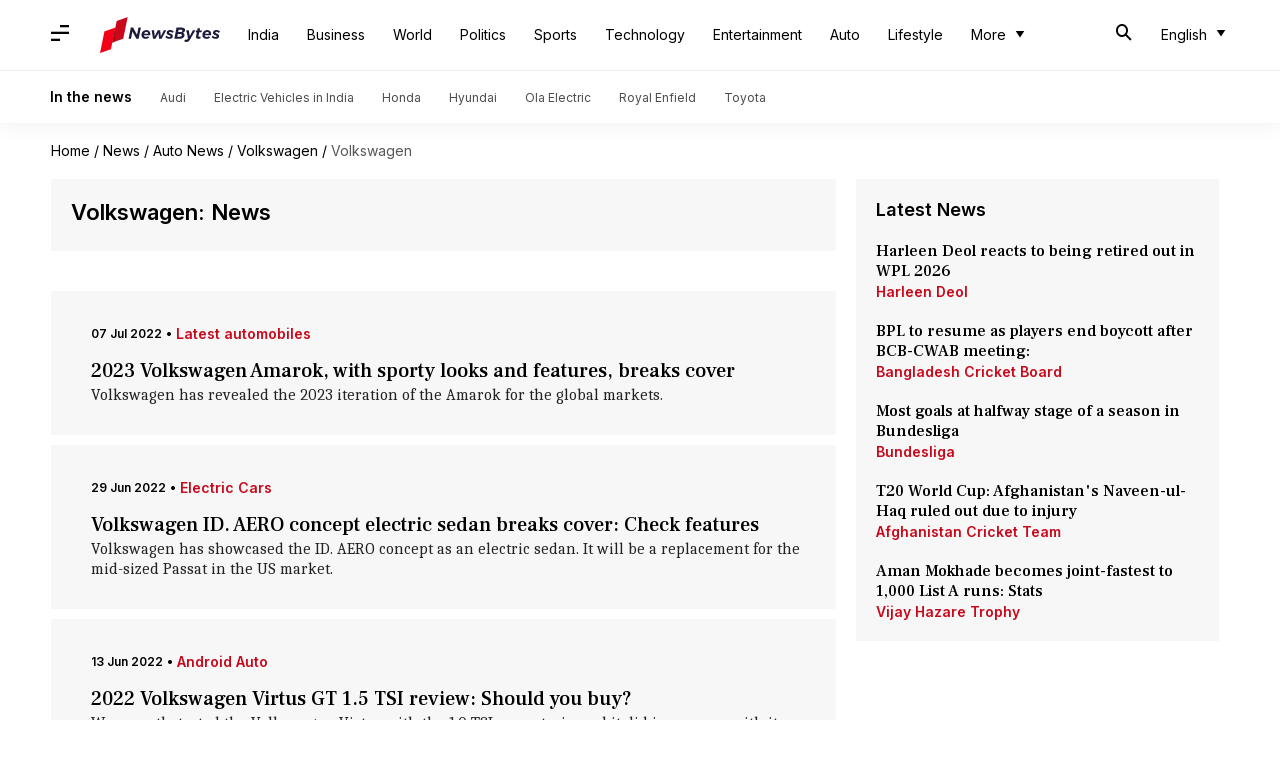

--- FILE ---
content_type: text/html; charset=UTF-8
request_url: https://www.newsbytesapp.com/news/auto/volkswagen/5
body_size: 28663
content:
<!DOCTYPE html>
<html lang="en" class="styles-loading">
    <head>
        <meta http-equiv="Content-Type" content="text/html; charset=UTF-8" />
<title>Volkswagen: Latest News, News Articles, Photos, Videos - NewsBytes</title>
<meta name="viewport" content="width=device-width, initial-scale=1">
<meta name="description" content="Find Latest News, Videos and Pictures about Volkswagen. Explore latest updates, news, information from NewsBytes. All about Volkswagen.">
        <link rel="preconnect" href="https://securepubads.g.doubleclick.net/">
        <link rel="preconnect" href="https://aax.amazon-adsystem.com/">

                <link rel="preconnect" href="https://fonts.googleapis.com">
<link rel="preconnect" href="https://fonts.gstatic.com" crossorigin>


<link rel="nb-event" data-event="alpine:init" data-handler="libloader" data-as="css" data-assets_0="https://fonts.googleapis.com/css2?family=Caladea:wght@400;700&amp;family=Frank+Ruhl+Libre:wght@500&amp;family=Inter:wght@400;500;600&amp;display=swap"/>
        
                        <script type="application/ld+json">{"@context":"https://schema.org","@type":"ItemList","url":"https://www.newsbytesapp.com/news/auto/volkswagen","name":"Volkswagen: News","description":"","itemListElement":[{"@type":"ListItem","position":1,"item":{"@type":"NewsArticle","headline":"2023 Volkswagen Amarok, with sporty looks and features, breaks cover","url":"https://www.newsbytesapp.com/news/auto/2023-volkswagen-amarok-unveiled-price-specifications-features/story","description":"Volkswagen has revealed the 2023 iteration of the Amarok for the global markets.","image":"https://i.cdn.newsbytesapp.com/images/l44220220707164242.jpeg","datePublished":"2022-07-07T18:40:37+0530","Author":{"@type":"Person","name":"Pradnesh Naik","image":"","url":"https://www.newsbytesapp.com/author/pradnesh/278"}}},{"@type":"ListItem","position":2,"item":{"@type":"NewsArticle","headline":"Volkswagen ID. AERO concept electric sedan breaks cover: Check features","url":"https://www.newsbytesapp.com/news/auto/volkswagen-id-aero-concept-sedan-revealed-design-specifications/story","description":"Volkswagen has showcased the ID. AERO concept as an electric sedan. It will be a replacement for the mid-sized Passat in the US market.","image":"https://i.cdn.newsbytesapp.com/images/l69420220628120217.jpeg","datePublished":"2022-06-29T03:10:03+0530","Author":{"@type":"Person","name":"Pradnesh Naik","image":"","url":"https://www.newsbytesapp.com/author/pradnesh/278"}}},{"@type":"ListItem","position":3,"item":{"@type":"NewsArticle","headline":"2022 Volkswagen Virtus GT 1.5 TSI review: Should you buy?","url":"https://www.newsbytesapp.com/news/auto/volkswagen-virtus-gt-review-price-specifications-interiors/story","description":"We recently tested the Volkswagen Virtus with the 1.0 TSI powertrain and it did impress us with its linear power delivery and stable handling.","image":"https://i.cdn.newsbytesapp.com/images/l82220220609115813.jpeg","datePublished":"2022-06-13T12:23:21+0530","Author":{"@type":"Person","name":"Somnath Chatterjee","image":"","url":"https://www.newsbytesapp.com/author/somnath/211"}}},{"@type":"ListItem","position":4,"item":{"@type":"NewsArticle","headline":"Volkswagen ID.4 slated to debut in India in 2023","url":"https://www.newsbytesapp.com/news/auto/volkswagen-id-4-ev-confirmed-for-india/story","description":"Volkswagen has confirmed the launch of its all-electric ID.4 in India.","image":"https://i.cdn.newsbytesapp.com/images/l26220220610110103.jpeg","datePublished":"2022-06-10T14:11:46+0530","Author":{"@type":"Person","name":"Pradnesh Naik","image":"","url":"https://www.newsbytesapp.com/author/pradnesh/278"}}},{"@type":"ListItem","position":5,"item":{"@type":"NewsArticle","headline":"Volkswagen Virtus launched in India at Rs. 11.22 lakh","url":"https://www.newsbytesapp.com/news/auto/volkswagen-virtus-launched-in-india-price-specifications/story","description":"Volkswagen has launched the Virtus in India with a starting price tag of Rs. 11.22 lakh (ex-showroom). It replaces the aging Vento in our market.","image":"https://i.cdn.newsbytesapp.com/images/l2520220609110358.jpeg","datePublished":"2022-06-09T13:13:13+0530","Author":{"@type":"Person","name":"Pradnesh Naik","image":"","url":"https://www.newsbytesapp.com/author/pradnesh/278"}}},{"@type":"ListItem","position":6,"item":{"@type":"NewsArticle","headline":"SKODA SLAVIA sedan becomes costlier in India: Check new price","url":"https://www.newsbytesapp.com/news/auto/price-hike-for-skoda-slavia-in-india/story","description":"SKODA has announced a price-hike of Rs. 60,000 for its mid-sized sedan, the SLAVIA in India.","image":"https://i.cdn.newsbytesapp.com/images/l61720220603091844.png","datePublished":"2022-06-03T10:35:26+0530","Author":{"@type":"Person","name":"Pradnesh Naik","image":"","url":"https://www.newsbytesapp.com/author/pradnesh/278"}}},{"@type":"ListItem","position":7,"item":{"@type":"NewsArticle","headline":"Volkswagen Golf R 20 Years edition celebrates car's 20th anniversary","url":"https://www.newsbytesapp.com/news/auto/volkswagen-golf-r-20-years-edition-hatchback-revealed/story","description":"To celebrate the 20th anniversary of the Golf R hatchback, Volkswagen has revealed a limited-run 20 Years edition model of the car for the global markets.","image":"https://i.cdn.newsbytesapp.com/images/l95220220525105652.jpeg","datePublished":"2022-05-25T14:27:10+0530","Author":{"@type":"Person","name":"Pradnesh Naik","image":"","url":"https://www.newsbytesapp.com/author/pradnesh/278"}}},{"@type":"ListItem","position":8,"item":{"@type":"NewsArticle","headline":"Volkswagen Touareg EDITION 20 breaks cover: Check features","url":"https://www.newsbytesapp.com/news/auto/volkswagen-touareg-edition-20-revealed-price-features-specifications/story","description":"German automaker Volkswagen has revealed the EDITION 20 variant of its Touareg SUV. It will be up for grabs in Europe from mid-June onward and bookings are open.","image":"https://i.cdn.newsbytesapp.com/images/l29620220524170043.jpeg","datePublished":"2022-05-25T02:15:03+0530","Author":{"@type":"Person","name":"Dwaipayan Roy","image":"","url":"https://www.newsbytesapp.com/author/dwaipayan/200"}}},{"@type":"ListItem","position":9,"item":{"@type":"NewsArticle","headline":"Ahead of launch, Volkswagen Virtus starts arriving at dealerships","url":"https://www.newsbytesapp.com/news/auto/volkswagen-virtus-arrives-at-indian-dealerships-launch-specifications/story","description":"As Volkswagen prepares to launch the Virtus sedan in India on June 9, the car has begun arriving at dealerships across the country.","image":"https://i.cdn.newsbytesapp.com/images/l14320220514132040.jpeg","datePublished":"2022-05-14T17:59:32+0530","Author":{"@type":"Person","name":"Athik Saleh","image":"","url":"https://www.newsbytesapp.com/author/athik/242"}}},{"@type":"ListItem","position":10,"item":{"@type":"NewsArticle","headline":"2022 Volkswagen Virtus 1.0 TSI automatic review: Should you buy?","url":"https://www.newsbytesapp.com/news/auto/volkswagen-virtus-review-price-specifications-features-interiors/story","description":"The sedan segment in India is suddenly buzzing with activity and the latest launch is Volkswagen's Virtus.","image":"https://i.cdn.newsbytesapp.com/images/l43820220506134722.jpeg","datePublished":"2022-05-06T14:09:37+0530","Author":{"@type":"Person","name":"Somnath Chatterjee","image":"","url":"https://www.newsbytesapp.com/author/somnath/211"}}},{"@type":"ListItem","position":11,"item":{"@type":"NewsArticle","headline":"Porsche and Audi to join Formula 1 racing in 2026","url":"https://www.newsbytesapp.com/news/auto/porsche-and-audi-to-enter-formula-1-racing/story","description":"German automakers Porsche and Audi, under the Volkswagen Group, are set to join Formula 1, as confirmed by VW Group CEO Herbert Diess.","image":"https://i.cdn.newsbytesapp.com/images/l91420220504161131.jpeg","datePublished":"2022-05-04T17:04:05+0530","Author":{"@type":"Person","name":"Pradnesh Naik","image":"","url":"https://www.newsbytesapp.com/author/pradnesh/278"}}},{"@type":"ListItem","position":12,"item":{"@type":"NewsArticle","headline":"Toyota, Volkswagen, and Hyundai cars have become costlier: Check prices","url":"https://www.newsbytesapp.com/news/auto/price-hike-for-bs6-compliant-toyota-volkswagen-and-hyundai-cars/story","description":"Due to rising input costs and low levels of production, select automakers in India such as Toyota, Hyundai, and Volkswagen have raised the prices of their cars.","image":"https://i.cdn.newsbytesapp.com/images/l85020220503100357.jpeg","datePublished":"2022-05-03T10:21:29+0530","Author":{"@type":"Person","name":"Dwaipayan Roy","image":"","url":"https://www.newsbytesapp.com/author/dwaipayan/200"}}},{"@type":"ListItem","position":13,"item":{"@type":"NewsArticle","headline":"Volkswagen cars available with attractive discounts: Check best offers","url":"https://www.newsbytesapp.com/news/auto/big-discounts-on-volkswagen-cars-this-april/story","description":"German automaker Volkswagen is offering attractive discounts and benefits of up to Rs. 85,000 on its cars, including the Taigun, Polo, and Vento.","image":"https://i.cdn.newsbytesapp.com/images/l11620220409135331.jpeg","datePublished":"2022-04-10T05:15:03+0530","Author":{"@type":"Person","name":"Athik Saleh","image":"","url":"https://www.newsbytesapp.com/author/athik/242"}}},{"@type":"ListItem","position":14,"item":{"@type":"NewsArticle","headline":"Volkswagen Polo's production ends in India with emotional goodbye letter","url":"https://www.newsbytesapp.com/news/auto/volkswagen-polo-s-production-ends-in-india/story","description":"After 12 years in production, Volkswagen has finally pulled the plug on the Polo hatchback. The company, on its social media handles, has shared a symbolic and emotional first-person letter from Polo to its customers.","image":"https://i.cdn.newsbytesapp.com/images/l242_27061649479803.jpg","datePublished":"2022-04-09T11:28:31+0530","Author":{"@type":"Person","name":"Athik Saleh","image":"","url":"https://www.newsbytesapp.com/author/athik/242"}}},{"@type":"ListItem","position":15,"item":{"@type":"NewsArticle","headline":"Volkswagen Polo bids adieu to Indian market with 'Legend Edition'","url":"https://www.newsbytesapp.com/news/auto/volkswagen-polo-legend-edition-launched-price-features-specifications/story","description":"German automaker Volkswagen has introduced the \"Legend Edition\" variant of its Polo hatchback in India. It is based on the Polo's top-spec GT TSI trim and its production is limited to just 700 units.","image":"https://i.cdn.newsbytesapp.com/images/l200_33141649055083.jpg","datePublished":"2022-04-04T12:49:55+0530","Author":{"@type":"Person","name":"Dwaipayan Roy","image":"","url":"https://www.newsbytesapp.com/author/dwaipayan/200"}}},{"@type":"ListItem","position":16,"item":{"@type":"NewsArticle","headline":"Volkswagen commences production of Virtus sedan with 95% localization","url":"https://www.newsbytesapp.com/news/auto/volkswagen-virtus-production-begins-in-india-price-specifications/story","description":"German automaker Volkswagen has commenced the production of the new Virtus sedan in India. The car was unveiled in the country last month.","image":"https://i.cdn.newsbytesapp.com/images/l19620220331115042.jpeg","datePublished":"2022-04-01T00:15:04+0530","Author":{"@type":"Person","name":"Athik Saleh","image":"","url":"https://www.newsbytesapp.com/author/athik/242"}}},{"@type":"ListItem","position":17,"item":{"@type":"NewsArticle","headline":"2022 Volkswagen Virtus first impression: A sporty and premium sedan","url":"https://www.newsbytesapp.com/news/auto/2022-volkswagen-virtus-first-impression-price-specifications-features/story","description":"Volkswagen is keen to re-enter the sedan space in India after discontinuing its Vento.","image":"https://i.cdn.newsbytesapp.com/images/l85520220314101606.jpeg","datePublished":"2022-03-14T10:30:05+0530","Author":{"@type":"Person","name":"Somnath Chatterjee","image":"","url":"https://www.newsbytesapp.com/author/somnath/211"}}},{"@type":"ListItem","position":18,"item":{"@type":"NewsArticle","headline":"Volkswagen Virtus breaks cover in India; launch scheduled for May","url":"https://www.newsbytesapp.com/news/auto/volkswagen-virtus-sedan-unveiled-design-features-specifications-price/story","description":"German automaker Volkswagen has finally unveiled its Virtus sedan in India. It will be launched here in May.","image":"https://i.cdn.newsbytesapp.com/images/l2320220308151821.jpeg","datePublished":"2022-03-08T22:01:47+0530","Author":{"@type":"Person","name":"Dwaipayan Roy","image":"","url":"https://www.newsbytesapp.com/author/dwaipayan/200"}}},{"@type":"ListItem","position":19,"item":{"@type":"NewsArticle","headline":"Volkswagen Virtus GT Line teased ahead of India launch","url":"https://www.newsbytesapp.com/news/auto/volkswagen-virtus-gt-line-model-teased-price-specifications/story","description":"Volkswagen is gearing up to unveil its new Virtus sedan in India on March 8. In the latest development, the company has shared a teaser video of the GT Line model of the car.","image":"https://i.cdn.newsbytesapp.com/images/l242_15761645774419.jpg","datePublished":"2022-02-26T07:15:03+0530","Author":{"@type":"Person","name":"Athik Saleh","image":"","url":"https://www.newsbytesapp.com/author/athik/242"}}},{"@type":"ListItem","position":20,"item":{"@type":"NewsArticle","headline":"Volkswagen Vento sedan available with benefits worth Rs. 2.4 lakh","url":"https://www.newsbytesapp.com/news/auto/volkswagen-vento-gets-massive-discount-in-india/story","description":"Volkswagen Vento is all set to exit production in India after a 12-year run. With its successor, the Virtus, ready to be unveiled on March 8, the company has announced benefits worth up to Rs. 2.4 lakh on the Vento.","image":"https://i.cdn.newsbytesapp.com/images/l242_3291645780470.jpg","datePublished":"2022-02-26T01:15:03+0530","Author":{"@type":"Person","name":"Athik Saleh","image":"","url":"https://www.newsbytesapp.com/author/athik/242"}}},{"@type":"ListItem","position":21,"item":{"@type":"NewsArticle","headline":"Volkswagen Virtus teased ahead of India debut next month","url":"https://www.newsbytesapp.com/news/auto/volkswagen-teases-its-virtus-sedan-design-specifications-price/story","description":"German automaker Volkswagen will unveil its Virtus sedan on March 8 and launch it in India sometime in May.","image":"https://i.cdn.newsbytesapp.com/images/l200_19221645421253.jpg","datePublished":"2022-02-21T12:03:14+0530","Author":{"@type":"Person","name":"Dwaipayan Roy","image":"","url":"https://www.newsbytesapp.com/author/dwaipayan/200"}}},{"@type":"ListItem","position":22,"item":{"@type":"NewsArticle","headline":"Volkswagen Virtus to be launched in India on March 8","url":"https://www.newsbytesapp.com/news/auto/volkswagen-virtus-s-india-unveil-date-confirmed-price-specifications/story","description":"German automaker Volkswagen's Virtus sedan will make its global debut in India on March 8 and shall be launched here in the second half of May.","image":"https://i.cdn.newsbytesapp.com/images/l200_20381644998849.jpg","datePublished":"2022-02-17T01:05:03+0530","Author":{"@type":"Person","name":"Dwaipayan Roy","image":"","url":"https://www.newsbytesapp.com/author/dwaipayan/200"}}},{"@type":"ListItem","position":23,"item":{"@type":"NewsArticle","headline":"Volkswagen commences exports of its Taigun SUV: Details here","url":"https://www.newsbytesapp.com/news/auto/volkswagen-taigun-suv-s-exports-from-india-start-details/story","description":"Volkswagen has started exporting its Taigun SUV from India to the global markets. The first batch of 1,232 units is being shipped to Mexico where the vehicle is known as the T-Cross.","image":"https://i.cdn.newsbytesapp.com/images/l200_6341644754250.jpg","datePublished":"2022-02-13T23:06:47+0530","Author":{"@type":"Person","name":"Dwaipayan Roy","image":"","url":"https://www.newsbytesapp.com/author/dwaipayan/200"}}},{"@type":"ListItem","position":24,"item":{"@type":"NewsArticle","headline":"Ahead of Virtus's launch, Volkswagen discontinues multiple Vento variants","url":"https://www.newsbytesapp.com/news/auto/volkswagen-discontinues-multiple-vento-variants-in-india/story","description":"Volkswagen is gearing up to launch its new mid-sized Virtus sedan in India as a replacement for the aging Vento.","image":"https://i.cdn.newsbytesapp.com/images/l50020220126131417.jpeg","datePublished":"2022-01-27T00:30:03+0530","Author":{"@type":"Person","name":"Surbhi Shah","image":"","url":"https://www.newsbytesapp.com/author/surbhi/224"}}},{"@type":"ListItem","position":25,"item":{"@type":"NewsArticle","headline":"Volkswagen starts delivering 2021 Tiguan SUV in India","url":"https://www.newsbytesapp.com/news/auto/2021-volkswagen-tiguan-s-deliveries-have-commenced-price-specifications/story","description":"German automaker Volkswagen has started deliveries of its Tiguan SUV in India. To recall, it was launched here last month in a single, fully-loaded variant.","image":"https://i.cdn.newsbytesapp.com/images/l200_8731643017992.jpg","datePublished":"2022-01-24T17:10:52+0530","Author":{"@type":"Person","name":"Dwaipayan Roy","image":"","url":"https://www.newsbytesapp.com/author/dwaipayan/200"}}},{"@type":"ListItem","position":26,"item":{"@type":"NewsArticle","headline":"Volkswagen Virtus's global debut in March; India launch in May","url":"https://www.newsbytesapp.com/news/auto/volkswagen-virtus-to-debut-in-march-price-specifications/story","description":"German automaker Volkswagen will globally unveil its Virtus sedan in March and launch it in India this May, carandbike has reported. It will serve as a replacement for the Vento.","image":"https://i.cdn.newsbytesapp.com/images/l200_3971642934754.jpg","datePublished":"2022-01-23T18:04:48+0530","Author":{"@type":"Person","name":"Dwaipayan Roy","image":"","url":"https://www.newsbytesapp.com/author/dwaipayan/200"}}},{"@type":"ListItem","position":27,"item":{"@type":"NewsArticle","headline":"2021 Volkswagen Tiguan (facelift) review: Should you buy it?","url":"https://www.newsbytesapp.com/news/auto/2021-volkswagen-tiguan-review-price-specifications-features-interiors/story","description":"German automaker Volkswagen may have started its India journey with the Polo hatchback but today, it is focusing solely on its SUV portfolio.","image":"https://i.cdn.newsbytesapp.com/images/l73020220111112557.jpeg","datePublished":"2022-01-11T11:28:35+0530","Author":{"@type":"Person","name":"Somnath Chatterjee","image":"","url":"https://www.newsbytesapp.com/author/somnath/211"}}},{"@type":"ListItem","position":28,"item":{"@type":"NewsArticle","headline":"These cars have become costlier in India","url":"https://www.newsbytesapp.com/news/auto/price-hike-for-bs6-compliant-cars-in-india-this-january/story","description":"To offset rising input costs, several automakers in India, including Volkswagen, Hyundai, Toyota, Maruti Suzuki, and Mercedes-Benz have decided to raise the prices of their cars.","image":"https://i.cdn.newsbytesapp.com/images/l15920220105180851.jpeg","datePublished":"2022-01-06T01:26:14+0530","Author":{"@type":"Person","name":"Dwaipayan Roy","image":"","url":"https://www.newsbytesapp.com/author/dwaipayan/200"}}},{"@type":"ListItem","position":29,"item":{"@type":"NewsArticle","headline":"Volkswagen introduces price-hike on select cars from January next year","url":"https://www.newsbytesapp.com/news/auto/price-hike-announced-on-volkswagen-cars-from-january-2022/story","description":"Volkswagen, similar to several other carmakers, has announced that it will increase the prices of its Polo, Vento, and Taigun four-wheelers in India next month.","image":"https://i.cdn.newsbytesapp.com/images/l207_35831640337757.jpg","datePublished":"2021-12-25T00:47:49+0530","Author":{"@type":"Person","name":"Harshita Malik","image":"","url":"https://www.newsbytesapp.com/author/harshita/207"}}},{"@type":"ListItem","position":30,"item":{"@type":"NewsArticle","headline":"Volkswagen Tiguan (facelift) v/s Citroen C5 Aircross: Which is better?","url":"https://www.newsbytesapp.com/news/auto/volkswagen-tiguan-facelift-v-s-citroen-c5-aircross/story","description":"Volkswagen has just launched the facelifted version of its Tiguan SUV in India with an attractive design, a feature-rich cabin, and a 2.0-liter petrol engine.","image":"https://i.cdn.newsbytesapp.com/images/l2020211209145710.jpeg","datePublished":"2021-12-10T00:20:29+0530","Author":{"@type":"Person","name":"Harshita Malik","image":"","url":"https://www.newsbytesapp.com/author/harshita/207"}}},{"@type":"ListItem","position":31,"item":{"@type":"NewsArticle","headline":"2021 Volkswagen Tiguan's (facelift) first impression: More power and features","url":"https://www.newsbytesapp.com/news/auto/2021-volkswagen-tiguan-first-look-price-specifications-features/story","description":"The Tiguan moniker is not new to India since we had the previous-generation model on sale for a few years with a diesel powertrain and later it was discontinued.","image":"https://i.cdn.newsbytesapp.com/images/l4620211209121904.jpeg","datePublished":"2021-12-09T12:27:23+0530","Author":{"@type":"Person","name":"Somnath Chatterjee","image":"","url":"https://www.newsbytesapp.com/author/somnath/211"}}},{"@type":"ListItem","position":32,"item":{"@type":"NewsArticle","headline":"Volkswagen Tiguan (facelift) debuts in India at Rs. 32 lakh","url":"https://www.newsbytesapp.com/news/auto/volkswagen-tiguan-facelift-launched-price-features-specifications-engine/story","description":"German automaker Volkswagen has launched the facelifted version of its Tiguan SUV in India. It is offered in a single, fully-loaded trim.","image":"https://i.cdn.newsbytesapp.com/images/l200_6071638858850.jpg","datePublished":"2021-12-07T16:16:49+0530","Author":{"@type":"Person","name":"Dwaipayan Roy","image":"","url":"https://www.newsbytesapp.com/author/dwaipayan/200"}}},{"@type":"ListItem","position":33,"item":{"@type":"NewsArticle","headline":"Volkswagen discontinues Tiguan AllSpace 7-seater SUV in India","url":"https://www.newsbytesapp.com/news/auto/volkswagen-tiguan-allspace-discontinued-price-features-design-specifications/story","description":"German automaker Volkswagen has discontinued its Tiguan AllSpace SUV in India. To recall, it was introduced here last year.","image":"https://i.cdn.newsbytesapp.com/images/l200_38331638252441.jpg","datePublished":"2021-11-30T12:42:42+0530","Author":{"@type":"Person","name":"Dwaipayan Roy","image":"","url":"https://www.newsbytesapp.com/author/dwaipayan/200"}}},{"@type":"ListItem","position":34,"item":{"@type":"NewsArticle","headline":"Bookings for 2021 Volkswagen Tiguan open at select dealerships","url":"https://www.newsbytesapp.com/news/auto/volkswagen-tiguan-s-pre-bookings-open-price-specifications-features-design/story","description":"German automaker Volkswagen will launch its 2021 Tiguan SUV in India on December 7.","image":"https://i.cdn.newsbytesapp.com/images/l200_29011638101534.jpg","datePublished":"2021-11-29T01:00:08+0530","Author":{"@type":"Person","name":"Dwaipayan Roy","image":"","url":"https://www.newsbytesapp.com/author/dwaipayan/200"}}},{"@type":"ListItem","position":35,"item":{"@type":"NewsArticle","headline":"Volkswagen Taigun SUV has become more expensive in India","url":"https://www.newsbytesapp.com/news/auto/price-hike-for-volkswagen-taigun-suv-in-india/story","description":"German automaker Volkswagen has raised the prices of its Taigun SUV in India.","image":"https://i.cdn.newsbytesapp.com/images/l200_5681637491027.jpg","datePublished":"2021-11-21T17:25:23+0530","Author":{"@type":"Person","name":"Dwaipayan Roy","image":"","url":"https://www.newsbytesapp.com/author/dwaipayan/200"}}},{"@type":"ListItem","position":36,"item":{"@type":"NewsArticle","headline":"2021 Volkswagen Tiguan to be launched on December 7","url":"https://www.newsbytesapp.com/news/auto/volkswagen-tiguan-s-facelift-india-launch-announced-price-specifications/story","description":"Volkswagen will launch the facelifted version of its Tiguan SUV in the Indian market on December 7, the company has announced.","image":"https://i.cdn.newsbytesapp.com/images/l207_36771637325356.jpg","datePublished":"2021-11-19T19:28:29+0530","Author":{"@type":"Person","name":"Harshita Malik","image":"","url":"https://www.newsbytesapp.com/author/harshita/207"}}},{"@type":"ListItem","position":37,"item":{"@type":"NewsArticle","headline":"Volkswagen T-Roc (facelift), with new design and features, revealed","url":"https://www.newsbytesapp.com/news/auto/volkswagen-t-roc-facelift-revealed-design-features-specifications-price/story","description":"German automaker Volkswagen has revealed the facelifted iteration of its T-Roc crossover for the year 2022.","image":"https://i.cdn.newsbytesapp.com/images/l200_19261637129048.jpg","datePublished":"2021-11-17T13:08:50+0530","Author":{"@type":"Person","name":"Dwaipayan Roy","image":"","url":"https://www.newsbytesapp.com/author/dwaipayan/200"}}},{"@type":"ListItem","position":38,"item":{"@type":"NewsArticle","headline":"Volkswagen records more than 18,000 bookings for Taigun SUV","url":"https://www.newsbytesapp.com/news/auto/volkswagen-taigun-bags-over-18-000-bookings-price-features/story","description":"Volkswagen has received over 18,000 bookings for its Taigun SUV in India, which also records a waiting period of up to two months, depending upon the variants.","image":"https://i.cdn.newsbytesapp.com/images/l13720211105161201.png","datePublished":"2021-11-07T00:00:11+0530","Author":{"@type":"Person","name":"Harshita Malik","image":"","url":"https://www.newsbytesapp.com/author/harshita/207"}}}]}</script>
                        
        <style type="text/css">
        :root{--primary-font: "Frank Ruhl Libre", Helvetica, Arial, sans-serif;--secondary-font: "Caladea", serif;--tertiary-font: "Inter", Helvetica, Arial, sans-serif}

                            html.styles-loading>body>*{display:none;}html.styles-loading .page-loader{display:flex}html .page-loader{display:none}.page-loader{position:fixed;top:0;bottom:0;left:0;right:0;z-index:10;height:100vh;width:100vw;align-items:center;justify-content:center;overflow:hidden;background-color:#fff;display:flex}
.mld{padding: 0 1.25rem;font-size: 22px;font-weight: 700;color: #c7091b !important;}

                          
        
                .font-primary{font-family:var(--primary-font)}.font-secondary{font-family:var(--secondary-font)}.font-tertiary{font-family:var(--tertiary-font)}.slab-logo-item a img,.slab-logo-item a svg,.clickable-logo img,.clickable-logo svg{height:36px;pointer-events:none}.wrapper{max-width:1200px;width:92%;margin-left:auto;margin-right:auto}.first-tier{font-size:.875rem;line-height:1.25rem;font-family:var(--primary-font)}#header-nav .top-nav{width:100%;z-index:3;background-color:#fff;position:fixed;top:0}#header-nav .top-bar.lg-screen{height:70px;display:flex}#header-nav .top-bar.lg-screen ul[data-cname=list-hdBttns]{display:flex;list-style-type:none}#header-nav .top-bar.lg-screen .search-bar{display:flex;align-items:center;justify-content:space-between;padding-top:20px;padding-bottom:20px;width:100%}#header-nav .top-bar.touch-screen .search-bar{display:flex;align-items:center;justify-content:space-between;padding-left:4%;padding-right:4%}#header-nav .top-bar.touch-screen .lt-box{display:flex;align-items:center;min-width:110px;position:absolute;right:0}@media (min-width: 1024px){.hidden-lg{display:none}}.lt-box.lg{justify-content:space-between}#header-nav .top-bar.touch-screen{height:56px;position:relative}.top-bar.touch-screen[data-search=on] .first-tier{display:none}.top-bar.touch-screen .first-tier{position:absolute;top:0;bottom:0;left:4%;right:4%}.top-bar.lg-screen .first-tier{width:100%;height:100%;position:relative;display:flex;align-items:center}.top-bar.lg-screen .first-tier .lt-box{position:absolute;right:0;justify-content:center;min-width:120px}.slab-logo-item{position:relative;display:flex;height:100%;align-items:center}.slab-logo-item a{margin-left:.625rem;padding-top:.375rem;padding-bottom:.375rem}.br-t-1p-white-smoke{border-top:1px solid #eeeded}.supporting-header{padding-top:.875rem;padding-bottom:.875rem;border-top:1px solid #eeeded}.wrapper-item{display:flex;align-items:center;margin-left:-15px;margin-right:-15px}.wrapper-item .title{padding-left:.875rem;padding-right:.875rem;font-size:.875rem;line-height:1.25rem;font-weight:700;--tw-text-opacity: 1;color:rgb(0 0 0 / var(--tw-text-opacity));font-family:var(--tertiary-font)}.wrapper-item .item{padding-left:.875rem;padding-right:.875rem}.wrapper-item .item a{font-size:.75rem;line-height:1rem;font-family:var(--tertiary-font);color:#4d4d4d}#header-nav .m-icon{padding:1rem;font-size:18px}@media screen and (min-width: 768px){#header-nav .m-icon{padding-left:0}}@media screen and (max-width: 1024px){.hidden-in-touch{display:none}}.nbadvt-sticky{position:fixed;left:0;right:0;bottom:0;z-index:20;display:flex;height:3rem;width:100%;align-items:center;justify-content:center}.link.nbadvt-sticky{display:block;width:100%;font-family:var(--primary-font)}.advt-embed{display:flex;flex-direction:column;--tw-bg-opacity: 1;background-color:rgb(255 255 255 / var(--tw-bg-opacity))}.nbadvt-sticky .advt-embed{background-color:transparent;overflow:scroll;scrollbar-width:none}.nbadvt-sticky .advt-embed .nbadvt{background-color:transparent;min-height:auto!important}.advt-embed .nbadvt,.advt-embed .nbadvt>div{display:flex;flex-direction:column;align-items:center;justify-content:center}.advt-embed .nbadvt>:first-child{height:auto;width:auto}.advt-embed .nbadvt{--tw-bg-opacity: 1;background-color:rgb(238 237 237 / var(--tw-bg-opacity));min-height:300px}.partner-page .advt-embed:first-child .nbadvt,.main-event .advt-embed .nbadvt{min-height:340px}.advt-embed div p{margin-top:1rem;text-align:center;font-size:.75rem;line-height:1rem;margin-bottom:5px;font-family:var(--tertiary-font);color:var(--text-dove-grey)}.advt-final .advt-embed:first-child>div:first-child{max-height:unset}.advt-final{display:flex;flex-direction:column;align-items:center;justify-content:center;padding-top:1.25rem;padding-bottom:50px}aside .advt-embed{margin-bottom:.625rem}.advt-final .advt-embed{width:100%}aside .advt-embed div p,.main-event .advt-embed div p{margin:0;--tw-bg-opacity: 1;background-color:rgb(238 237 237 / var(--tw-bg-opacity));padding-top:1rem;padding-bottom:1rem;padding-bottom:5px}.place-holder{display:flex;align-items:flex-start;justify-content:center;border-radius:10px;padding:.875rem 1rem 1rem;font-family:var(--tertiary-font);width:calc(100% - 50px)}.place-holder .svg-container{position:relative;margin-right:1rem;height:72px;width:97px;padding-right:1rem;border-right:1px solid rgba(0,0,0,.1)}.place-holder .svg-container svg{position:absolute}.place-holder .svg-container .text{text-align:right;font-size:19px;font-weight:800;line-height:1.3;--tw-text-opacity: 1;color:rgb(151 4 18 / var(--tw-text-opacity))}.place-holder .pl-desc{font-size:.875rem;line-height:1.25rem;font-family:var(--tertiary-font);width:calc(100% - 120px);color:#333!important;word-break:break-word}.OUTBRAIN .ob-widget-header{display:none!important}#ob-sticky{--tw-bg-opacity: 1;background-color:rgb(255 255 255 / var(--tw-bg-opacity))}.taboola-advt-container{height:100%;width:100%;padding-top:1.25rem}.taboola-advt-container>div{height:100%;min-height:250px;width:100%;border-radius:14px;--tw-bg-opacity: 1;background-color:rgb(255 255 255 / var(--tw-bg-opacity));--tw-shadow: 0 0 10px 4px rgba(0,0,0,.06);--tw-shadow-colored: 0 0 10px 4px var(--tw-shadow-color);box-shadow:var(--tw-ring-offset-shadow, 0 0 #0000),var(--tw-ring-shadow, 0 0 #0000),var(--tw-shadow);outline-color:1px solid rgba(0,0,0,.05)}.bg-advt :first-child{--tw-bg-opacity: 1;background-color:rgb(255 255 255 / var(--tw-bg-opacity))}#infinite-stories-container .advt-embed:first-child .nbadvt{min-height:unset}*,*:before,*:after{box-sizing:border-box}a,p{--tw-text-opacity: 1;color:rgb(0 0 0 / var(--tw-text-opacity));text-decoration-line:none}body,hr,h1,h2,h3,h4,p,ul{margin:0;padding:0}.hidden{display:none}img{width:100%}.content-wrapper{display:flex;flex-direction:column}@media (min-width: 1024px){.content-wrapper{flex-direction:row-reverse}}.content-wrapper main{width:100%}@media (min-width: 1024px){.content-wrapper main{width:66.666667%}}.content-wrapper aside{width:100%}@media (min-width: 768px){.content-wrapper aside{margin-top:1.25rem}}@media (min-width: 1024px){.content-wrapper aside{width:33.333333%;padding-left:1.25rem;padding-right:.625rem}}.content-wrapper aside>div:not(.advt-embed){display:none}@media (min-width: 1024px){.content-wrapper aside>div:not(.advt-embed){display:block}.content-wrapper main aside{display:none}}.content-wrapper main aside>div:not(.advt-embed){display:block}.px-pr-4{padding-left:4%;padding-right:4%}@media screen and (min-width: 768px){.content-wrapper{width:92%;max-width:1200px;margin-left:auto;margin-right:auto}}.n-list{display:flex;flex-direction:column}.n-list>:not([hidden])~:not([hidden]){--tw-space-y-reverse: 0;margin-top:calc(1.25rem * calc(1 - var(--tw-space-y-reverse)));margin-bottom:calc(1.25rem * var(--tw-space-y-reverse))}.n-list{padding:1.25rem;background:var(--bg-dark)}.n-list .p-title{font-size:1.125rem;line-height:1.75rem;font-weight:600;line-height:22px;font-family:var(--tertiary-font)}.n-list .item .content{display:flex;width:66.666667%;flex-direction:column;padding-left:.625rem}.n-list .item{display:flex;cursor:pointer;flex-direction:row}.n-list .count{border-top-left-radius:.25rem;border-bottom-left-radius:.25rem;padding-left:.625rem;font-size:28px;font-weight:600;line-height:30px;font-family:var(--primary-font)}@media (min-width: 768px){.n-list .count{font-size:36px;line-height:38px}}.n-list .item .title{font-size:1rem;font-weight:500;line-height:1.25rem;font-family:var(--primary-font)}.n-list .item .category{margin-top:.125rem;font-size:.875rem;line-height:1.25rem;font-weight:600;line-height:18px;font-family:var(--tertiary-font)}.n-list .item .img-container{width:33.333333%}@media (min-width: 768px){.n-list .item .img-container{width:60px}}.n-list .item .img-container img{aspect-ratio:16 / 9;-o-object-fit:cover;object-fit:cover}@media (min-width: 768px){.n-list .item .img-container img{aspect-ratio:1 / 1}}.simple-list{display:flex;flex-direction:column}.simple-list>:not([hidden])~:not([hidden]){--tw-space-y-reverse: 0;margin-top:calc(1.25rem * calc(1 - var(--tw-space-y-reverse)));margin-bottom:calc(1.25rem * var(--tw-space-y-reverse))}.simple-list{padding:1.25rem;background:var(--bg-dark)}.simple-list .p-title{font-size:1.125rem;line-height:1.75rem;font-weight:600;line-height:22px;font-family:var(--tertiary-font)}.simple-list .item .content{display:flex;flex-direction:column}.simple-list .item{display:flex;cursor:pointer;flex-direction:row}.simple-list .count{border-top-left-radius:.25rem;border-bottom-left-radius:.25rem;padding-left:.625rem;font-size:28px;font-weight:600;line-height:30px;font-family:var(--primary-font)}@media (min-width: 768px){.simple-list .count{font-size:36px;line-height:38px}}.simple-list .item .title{font-size:1rem;font-weight:500;line-height:1.25rem;font-family:var(--primary-font)}.simple-list .item .category{margin-top:.125rem;font-size:.875rem;line-height:1.25rem;font-weight:600;line-height:18px;font-family:var(--tertiary-font);color:var(--text-venetian-red)}.simple-list .item .img-container{margin-right:.625rem;width:33.333333%}@media (min-width: 768px){.simple-list .item .img-container{width:60px}}.simple-list .item .img-container img{aspect-ratio:16 / 9;-o-object-fit:cover;object-fit:cover}@media (min-width: 768px){.simple-list .item .img-container img{aspect-ratio:1 / 1}}.p-listing-figure{margin-top:.625rem;display:flex;flex-direction:column;--tw-text-opacity: 1;color:rgb(255 255 255 / var(--tw-text-opacity))}@media (min-width: 768px){.p-listing-figure{margin-top:1.25rem}}.p-listing-figure img{aspect-ratio:16 / 9}.p-listing-figure a{position:relative}.p-listing-figure .img-text{position:absolute;bottom:0;left:0;display:flex;height:50%;width:100%;align-items:flex-end;padding-left:1.25rem;padding-right:1.25rem;padding-bottom:1.25rem;--tw-text-opacity: 1;color:rgb(255 255 255 / var(--tw-text-opacity));background:linear-gradient(180deg,transparent,#000000)}.p-listing-figure .img-text h1{font-size:1.5rem;font-weight:600;line-height:1.75rem}@media (min-width: 768px){.p-listing-figure .img-text h1{font-size:30px;line-height:34px}}.p-listing-figure .img-text h1{font-family:var(--primary-font)}.p-listing-figure .items{display:flex;flex-direction:column;padding-left:.625rem;padding-right:.625rem;padding-bottom:30px}@media (min-width: 768px){.p-listing-figure .items{flex-direction:row}}.p-listing-figure .items{font-family:var(--primary-font)}.p-listing-figure .items a{margin-top:1.25rem;display:flex;width:100%;flex-direction:column;padding-left:.625rem;padding-right:.625rem;--tw-text-opacity: 1;color:rgb(0 0 0 / var(--tw-text-opacity))}@media (min-width: 768px){.p-listing-figure .items a{width:33.333333%}}.p-listing-figure .items a{text-decoration:none}.p-listing-figure .items .timestamp{font-size:.875rem;line-height:1.25rem;line-height:18px}.p-listing-figure .items .title{font-size:1rem;font-weight:500;line-height:1.25rem;font-family:var(--primary-font)}.p-listing-figure .items a p{margin-top:.25rem;--tw-text-opacity: 1;color:rgb(255 255 255 / var(--tw-text-opacity))}.p-listing-figure .items a p:first-child{margin-top:0;font-family:var(--tertiary-font);color:var(--text-lt-grey)}.slider-news{padding-top:.625rem;padding-bottom:.625rem}@media (min-width: 1024px){.slider-news{display:none}}.slider-news{background-color:#f7f7f7}aside .slider-news{display:none}@media (min-width: 1024px){aside .slider-news{display:block}}.slider-news .title{padding:.625rem 1.25rem 1.25rem;font-size:1.125rem;line-height:1.75rem;font-weight:700;font-family:var(--tertiary-font)}.slider-news .tabs{position:relative;white-space:nowrap}.slider-news .tabs-container{position:relative}.slider-news .slider-tabs{display:flex;overflow-x:scroll;overflow-y:hidden;white-space:nowrap;-webkit-overflow-scrolling:touch;-ms-overflow-style:none;scrollbar-width:none;height:35px}.slider-news .tab-item{cursor:pointer;padding:.5rem 1.5rem;font-size:.875rem;line-height:1.25rem;font-weight:700;font-family:var(--tertiary-font);color:var(--text-dove-grey)}.slider-news .tab-item.active{color:#000;border-bottom:1px solid #000}.slider-news .component{white-space:normal}@media (min-width: 768px){.slider-news .component{padding-left:0;padding-right:0}}.tab-content{padding-left:1rem;padding-right:1rem}@media (min-width: 768px){.tab-content{padding-left:0;padding-right:0}}.tab-content h3{display:block;padding-top:1.25rem;font-size:1.125rem;line-height:1.75rem;font-weight:700}@media (min-width: 768px){.tab-content h3{padding-left:1.25rem;padding-right:1.25rem}}.tab-content h3{font-family:var(--tertiary-font)}.tab-content h3 a{color:var(--text-link)}@media (min-width: 768px){.tab-content .tab{padding-left:.625rem;padding-right:.625rem}}.tab-content .tab .list-item{margin-top:1.25rem;display:flex}@media (min-width: 768px){.tab-content .tab .list-item{padding-left:.625rem;padding-right:.625rem}}.tab-content .tab .list-item .tx-container{width:100%}.tab-content .tab .list-item .tx-container .clickable-item,.tab-content .tab .list-item .tx-container .tag{display:block;font-size:1rem;line-height:1.5rem;line-height:20px;font-family:var(--primary-font);font-weight:500}.tab-content .tab .list-item .tx-container a.tag{margin-top:.125rem;font-size:.875rem;line-height:1.25rem;font-weight:700;line-height:18px;font-family:var(--tertiary-font);color:var(--text-venetian-red)}.breadcrumbs{overflow:hidden;text-overflow:ellipsis;white-space:nowrap;padding-top:1.25rem;font-size:.875rem;line-height:1.25rem;display:flex;flex-direction:column}@media (min-width: 1024px){.breadcrumbs{flex-direction:row-reverse}}.breadcrumbs main{width:100%}@media (min-width: 1024px){.breadcrumbs main{width:66.666667%}}.breadcrumbs aside{width:100%}@media (min-width: 768px){.breadcrumbs aside{margin-top:1.25rem}}@media (min-width: 1024px){.breadcrumbs aside{width:33.333333%;padding-left:1.25rem;padding-right:.625rem}}.breadcrumbs aside>div:not(.advt-embed){display:none}@media (min-width: 1024px){.breadcrumbs aside>div:not(.advt-embed){display:block}.breadcrumbs main aside{display:none}}.breadcrumbs main aside>div:not(.advt-embed){display:block}.breadcrumbs{padding-left:4%;padding-right:4%}@media screen and (min-width: 768px){.breadcrumbs{width:92%;max-width:1200px;margin-left:auto;margin-right:auto}}@media (min-width: 768px){.breadcrumbs{padding-left:0;padding-right:0}}.breadcrumbs{display:block;color:#575757;font-family:var(--tertiary-font);line-height:1rem}.breadcrumbs .item{--tw-text-opacity: 1;color:rgb(0 0 0 / var(--tw-text-opacity))}.p-section-header{margin-top:1.25rem;display:flex;flex-direction:column}.p-section-header>:not([hidden])~:not([hidden]){--tw-space-y-reverse: 0;margin-top:calc(.375rem * calc(1 - var(--tw-space-y-reverse)));margin-bottom:calc(.375rem * var(--tw-space-y-reverse))}.p-section-header{padding:30px 4%}@media (min-width: 768px){.p-section-header{padding:1.25rem}}.p-section-header{background:var(--bg-dark)}.p-section-header h4{font-size:22px;font-weight:600;line-height:26px;font-family:var(--tertiary-font)}.p-section-header p{font-size:.875rem;line-height:1.25rem;line-height:18px;font-family:var(--secondary-font)}.t-listing-figure{margin-top:.625rem;--tw-bg-opacity: 1;background-color:rgb(255 255 255 / var(--tw-bg-opacity));padding-top:.625rem;padding-bottom:.625rem;padding-left:4%;padding-right:4%}@media (min-width: 768px){.t-listing-figure{margin-top:1.25rem;padding-left:.625rem;padding-right:.625rem}}.t-listing-figure{background:var(--bg-dark)}.t-listing-figure h2 a{display:inline-block;padding-top:.625rem;font-size:22px;font-weight:600;line-height:26px;font-family:var(--tertiary-font)}@media (min-width: 768px){.t-listing-figure h2 a{padding-left:.625rem;padding-right:.625rem}}.t-listing-figure .cover{margin-top:1.25rem;display:flex;width:100%;cursor:pointer;flex-wrap:wrap;align-items:center}@media (min-width: 768px){.t-listing-figure .cover{padding-left:.625rem;padding-right:.625rem}}.t-listing-figure .cover a{width:100%}@media (min-width: 768px){.t-listing-figure .cover a{width:50%}}.t-listing-figure .cover a img{aspect-ratio:16 / 9;width:100%}.t-listing-figure .cover .tx-container{margin-top:1.25rem;width:100%}@media (min-width: 768px){.t-listing-figure .cover .tx-container{margin-top:0;width:50%;padding-left:1.25rem}}.t-listing-figure .cover .tx-container .tag-container{font-size:.875rem;line-height:1.25rem;font-weight:600;line-height:18px;font-family:var(--tertiary-font)}.t-listing-figure .cover .tx-container .title{margin-top:.25rem;display:flex;width:100%;font-size:1.25rem;line-height:1.5rem;font-family:var(--primary-font)}@media (min-width: 768px){.t-listing-figure .cover .tx-container .title{font-size:1.5rem;line-height:2rem;line-height:28px}}.t-listing-figure .cover .tx-container p{margin-top:.125rem;font-size:1rem;line-height:1.25rem;font-family:var(--secondary-font)}.t-listing-figure .items{display:flex;flex-direction:column}@media (min-width: 768px){.t-listing-figure .items{flex-direction:row}}.t-listing-figure .items .item{margin-top:1.25rem;display:flex;width:100%;cursor:pointer;flex-direction:column}@media (min-width: 768px){.t-listing-figure .items .item{width:33.333333%;padding-left:.625rem;padding-right:.625rem}}.t-listing-figure .items .item .tag-container .timestamp{font-size:.875rem;line-height:1.25rem;font-family:var(--tertiary-font)}@media (min-width: 768px){.t-listing-figure .items .item .tag-container .timestamp{font-size:.75rem;line-height:1rem}}.t-listing-figure .items .item h3{margin-top:.25rem;font-size:1rem;font-weight:500;line-height:1.25rem;font-family:var(--primary-font)}.t-listing-figure .items .item .tag-container .tag{display:inline-block;font-size:.875rem;line-height:1.25rem;font-family:var(--tertiary-font)}@media (min-width: 768px){.t-listing-figure .items .item .tag-container .tag{font-size:.75rem;line-height:1rem}}.t-listing-figure .link-container{padding-top:1.25rem;padding-bottom:.625rem}@media (min-width: 768px){.t-listing-figure .link-container{padding-left:.625rem}}.t-listing-figure .tag-container{font-size:.875rem;font-weight:600;line-height:1.25rem;font-family:var(--tertiary-font)}@media (min-width: 768px){.t-listing-figure .tag-container{font-size:.75rem;line-height:1rem;line-height:18px}}.t-listing-figure h3{margin-top:.25rem;font-size:1.25rem;font-weight:500;line-height:1.5rem;font-family:var(--primary-font)}.t-listing-figure p{margin-top:.125rem;font-size:1rem;font-weight:400;line-height:1.25rem;font-family:var(--secondary-font);color:var(--text-lt)}.link{display:inline-block;font-family:var(--primary-font)}.link.fixed{display:block;width:100%;font-family:var(--primary-font)}.link a{display:flex;align-items:center;color:var(--text-link)}.link a .title{font-size:1rem;line-height:1.5rem;font-weight:600;font-family:var(--tertiary-font)}.link a .icon{margin-top:.375rem;margin-left:.375rem;font-size:1.25rem;line-height:1.75rem}.button-container{padding-top:30px;padding-bottom:1.25rem}@media (min-width: 768px){.button-container{padding-left:.625rem;padding-right:.625rem}}.bttn-link{padding-top:1.25rem;padding-bottom:1.25rem}@media (min-width: 768px){.bttn-link{padding-left:.625rem;padding-right:.625rem}}.bttn-link a{display:block;width:100%;border-radius:10px;--tw-bg-opacity: 1;background-color:rgb(255 255 255 / var(--tw-bg-opacity));padding-top:.875rem;padding-bottom:.875rem;text-align:center;font-size:.875rem;line-height:1.25rem;font-weight:600;font-family:var(--tertiary-font);color:var(--text-link)}.bttn-container{padding-top:1.25rem;padding-bottom:1.25rem}@media (min-width: 768px){.bttn-container{padding-left:.625rem;padding-right:.625rem}}.bttn-container a.standard-bttn{display:block;width:100%;border-radius:10px;--tw-bg-opacity: 1;background-color:rgb(255 255 255 / var(--tw-bg-opacity));padding-top:.875rem;padding-bottom:.875rem;text-align:center;font-size:.875rem;line-height:1.25rem;font-weight:600;font-family:var(--tertiary-font)}.bttn-container a.standard-bttn:hover{--tw-bg-opacity: 1;background-color:rgb(237 245 255 / var(--tw-bg-opacity));--tw-text-opacity: 1;color:rgb(0 68 148 / var(--tw-text-opacity))}.bttn-container a.standard-bttn{color:var(--text-link)}.load-more-parent{display:flex;justify-content:center;padding-left:1.25rem;padding-right:1.25rem}.load-more-parent .load-more{display:block;width:100%;border-radius:10px;background-color:transparent;padding-top:.875rem;padding-bottom:.875rem;text-align:center;font-size:.875rem;line-height:1.25rem;font-weight:600;line-height:18px;font-family:var(--tertiary-font);color:var(--text-link);border:1px solid #3391ff}.load-more-free{display:inline-block;border-radius:10px;background-color:transparent;padding-left:30px;padding-right:30px;font-size:.875rem;line-height:1.25rem;font-weight:600;line-height:18px;font-family:var(--tertiary-font)}@media (min-width: 768px){.load-more-free{padding-left:2.5rem;padding-right:2.5rem}}.load-more-free{color:var(--text-link);border:1px solid #3391ff}.load-more-parent .load-more:hover,.load-more-free:hover{color:#004494;border:1px solid #004494}.load-more-solid{display:block;border-radius:10px;padding-left:30px;padding-right:30px;padding-top:.875rem;padding-bottom:.875rem;text-align:center;font-size:.875rem;line-height:1.25rem;font-weight:600;--tw-text-opacity: 1;color:rgb(255 255 255 / var(--tw-text-opacity));font-family:var(--tertiary-font)}@media (min-width: 768px){.load-more-solid{padding-left:2.5rem;padding-right:2.5rem}}.load-more-solid{border:1px solid #3391ff;background-color:#0053b3}.load-more-solid-fixed{display:inline-block;border-radius:10px;padding-left:30px;padding-right:30px;padding-top:.875rem;padding-bottom:.875rem;font-size:.875rem;line-height:1.25rem;font-weight:600;--tw-text-opacity: 1;color:rgb(255 255 255 / var(--tw-text-opacity));font-family:var(--tertiary-font)}@media (min-width: 768px){.load-more-solid-fixed{padding-left:2.5rem;padding-right:2.5rem}}.load-more-solid-fixed{border:1px solid #3391ff;background-color:#0053b3}.m-list-card{margin-top:.625rem;--tw-bg-opacity: 1;background-color:rgb(255 255 255 / var(--tw-bg-opacity));padding-top:.625rem;padding-bottom:.625rem;padding-left:4%;padding-right:4%}@media (min-width: 768px){.m-list-card{margin-top:1.25rem;padding-left:.625rem;padding-right:.625rem}}.m-list-card{background:var(--bg-dark)}.m-list-card h2{display:inline-block;font-size:1.125rem;line-height:1.75rem;font-weight:600;line-height:22px;font-family:var(--tertiary-font)}@media (min-width: 768px){.m-list-card h2{padding-left:.625rem;padding-right:.625rem}}.c-list{display:flex;flex-direction:row;flex-wrap:wrap;background:var(--bg-dark)}.c-list .item{margin-top:1rem;display:flex;width:100%;cursor:pointer;flex-direction:row;justify-content:space-between;padding-left:.625rem;padding-right:.625rem}@media (min-width: 768px){.c-list .item{width:50%}}.c-list .item .img-container{width:50%}.c-list .item .img-container img{aspect-ratio:16 / 9}.c-list .item .content{display:flex;width:50%;flex-direction:column}.c-list .item .content>:not([hidden])~:not([hidden]){--tw-space-y-reverse: 0;margin-top:calc(.125rem * calc(1 - var(--tw-space-y-reverse)));margin-bottom:calc(.125rem * var(--tw-space-y-reverse))}.c-list .item .content{padding-left:.625rem}.c-list .item .content .timestamp{font-size:.875rem;line-height:1.25rem;font-weight:600;font-family:var(--tertiary-font)}.c-list .item .content .title{font-size:1rem;font-weight:500;line-height:1.25rem;font-family:var(--primary-font)}.c-list .item .content .category{font-size:.875rem;line-height:1.25rem;font-weight:600;font-family:var(--tertiary-font)}.s-list{display:flex;flex-direction:row;flex-wrap:wrap;background:var(--bg-dark)}.s-list .item{margin-top:1rem;display:flex;width:100%;flex-direction:row}@media (min-width: 768px){.s-list .item{width:33.333333%}}.s-list .item .img-container{width:33.333333%}@media (min-width: 768px){.s-list .item .img-container{width:60px}}.s-list .item .img-container img{aspect-ratio:16 / 9;-o-object-fit:cover;object-fit:cover}@media (min-width: 768px){.s-list .item .img-container img{aspect-ratio:1 / 1}}.s-list .item .content{display:flex;width:66.666667%;flex-direction:column}.s-list .item .content>:not([hidden])~:not([hidden]){--tw-space-y-reverse: 0;margin-top:calc(.125rem * calc(1 - var(--tw-space-y-reverse)));margin-bottom:calc(.125rem * var(--tw-space-y-reverse))}.s-list .item .content{padding-left:.625rem}.s-list .item .title{font-size:1rem;line-height:1.25rem;font-family:var(--primary-font)}.s-list .item .content .category{font-size:.875rem;line-height:1.25rem;font-weight:600;font-family:var(--tertiary-font)}.d-list{margin-top:.625rem;display:flex;flex-direction:column;padding-top:.625rem}@media (min-width: 768px){.d-list{margin-top:1.25rem}}.d-list .title-container{display:flex;width:100%;align-items:center;padding-top:.625rem;font-weight:600;font-family:var(--tertiary-font);padding-left:4%;padding-right:4%}@media (min-width: 768px){.d-list .title-container{padding-left:1.25rem;padding-right:1.25rem}}.d-list .title-container .p-title{font-size:1.125rem;line-height:1.75rem;line-height:22px}@media (min-width: 768px){.d-list .title-container .p-title{margin-left:-6%}}.d-list hr{margin-left:1.25rem;height:.25rem;flex-grow:1;border-width:0px;background-color:var(--bg-dark)}.d-list .item{margin-top:.625rem;display:flex;width:100%;cursor:pointer;flex-direction:column;padding-top:1.25rem;padding-bottom:1.25rem;padding-left:4%;padding-right:4%}@media (min-width: 768px){.d-list .item{padding-left:1.25rem;padding-right:1.25rem;padding-top:18px;padding-bottom:30px}}.d-list .item{background-color:var(--bg-dark)}.d-list .item .tag-container{display:flex;min-height:50px;min-width:50px;align-items:center}.d-list .item .tag-container>:not([hidden])~:not([hidden]){--tw-space-x-reverse: 0;margin-right:calc(.25rem * var(--tw-space-x-reverse));margin-left:calc(.25rem * calc(1 - var(--tw-space-x-reverse)))}.d-list .item .tag-container{font-size:.875rem;font-weight:600;line-height:1.25rem;font-family:var(--tertiary-font)}@media (min-width: 768px){.d-list .item .tag-container{padding-left:1.25rem;font-size:.75rem;line-height:1rem}}.d-list .item .category{display:inline-block;font-size:.875rem;font-weight:600;line-height:1.25rem;font-family:var(--tertiary-font);color:var(--text-venetian-red)}.d-list .item .title{display:block;font-size:1.25rem;font-weight:500;line-height:1.5rem;font-family:var(--primary-font)}@media (min-width: 768px){.d-list .item .title{padding-left:1.25rem}}.d-list .item .description{margin-top:.125rem;font-size:1rem;line-height:1.25rem;font-family:var(--secondary-font)}@media (min-width: 768px){.d-list .item .description{padding-left:1.25rem}}.d-list .item .description{color:var(--text-lt)}.list-title{margin-top:.625rem;padding-top:.625rem;font-size:1.25rem;line-height:1.75rem;font-weight:600;line-height:22px;font-family:var(--tertiary-font);padding-left:4%;padding-right:4%}@media (min-width: 768px){.list-title{margin-top:1.25rem;padding-left:.625rem;padding-right:.625rem}}.list-title{color:var(--text-lt)}.snapshot-header{display:flex;flex-direction:column-reverse;align-items:center;justify-content:space-between;padding-top:30px;padding-left:4%;padding-right:4%}@media (min-width: 768px){.snapshot-header{flex-direction:row;padding-right:1.25rem;padding-left:0}}.snapshot-header .content{display:flex;width:100%;flex-direction:column;padding-right:0}@media (min-width: 768px){.snapshot-header .content{padding-right:1.25rem}}.snapshot-header .content .title{margin-top:1.25rem;text-align:center;font-size:26px;font-weight:600;line-height:30px;--tw-text-opacity: 1;color:rgb(0 0 0 / var(--tw-text-opacity));font-family:var(--tertiary-font)}@media (min-width: 768px){.snapshot-header .content .title{margin-top:0;text-align:left}}.snapshot-header .content .subtitle{padding-top:.625rem;text-align:center;font-size:1rem;line-height:1.25rem;--tw-text-opacity: 1;color:rgb(0 0 0 / var(--tw-text-opacity));font-family:var(--tertiary-font)}@media (min-width: 768px){.snapshot-header .content .subtitle{text-align:left}}.snapshot-header .content .description{margin-top:.625rem;text-align:left;font-size:1rem;line-height:1.25rem;font-family:var(--secondary-font)}.snapshot-header .img-container{display:flex;width:180px;flex-basis:180px;flex-direction:column}.snapshot-header .img-container img{width:100%;height:100%}.profiles-container{display:flex;justify-content:center}@media (min-width: 768px){.profiles-container{justify-content:flex-start}}.profiles-container .social-profiles{display:flex;justify-content:flex-start;padding:0}.social-profiles .profile{display:flex;align-items:center;padding:1rem .875rem}.snapshot{display:flex;flex-wrap:wrap;padding-left:4%;padding-right:4%}@media (min-width: 768px){.snapshot{padding-left:0;padding-right:0}}.snapshot .link-item .title,.snapshot .item .title{margin-top:1.25rem;text-align:center;font-size:.875rem;line-height:1.25rem;font-weight:600;--tw-text-opacity: 1;color:rgb(0 0 0 / var(--tw-text-opacity));font-family:var(--tertiary-font)}@media (min-width: 768px){.snapshot .link-item .title,.snapshot .item .title{margin-top:0;text-align:left}}.snapshot .link-item{margin-top:30px;width:100%}.snapshot .link-item .content{display:flex}.snapshot .link-item a{margin-right:.625rem;margin-top:.625rem;display:inline-block;color:var(--text-lt)}.snapshot .link-item a .title{padding-right:.625rem;font-size:.875rem;line-height:1.25rem;font-family:var(--tertiary-font)}.snapshot .item{margin-top:30px;width:50%}.snapshot .item.multi{width:100%}@media (min-width: 768px){.snapshot .item.multi{width:50%}}.snapshot .item .data-item{margin-top:.375rem;display:flex;flex-direction:column;align-items:baseline}.snapshot .item .data-item .title{text-align:center;font-size:.875rem;line-height:1.25rem;font-weight:400;font-family:var(--tertiary-font)}@media (min-width: 768px){.snapshot .item .data-item .title{text-align:left}}.snapshot .item .data-item .subtitle{margin-bottom:.625rem;text-align:center;font-size:.75rem;line-height:1rem;font-family:var(--tertiary-font)}@media (min-width: 768px){.snapshot .item .data-item .subtitle{text-align:left}}.snapshot .item .data-item .subtitle{color:var(--text-lt)}.page-title{margin-top:2.5rem;text-align:center;font-size:22px;font-weight:600;line-height:26px;--tw-text-opacity: 1;color:rgb(0 0 0 / var(--tw-text-opacity));font-family:var(--tertiary-font)}.sel-list{margin-top:1.25rem;padding-top:.625rem;padding-bottom:1.25rem;background-color:var(--bg-dark)}.sel-list .content{margin-left:auto;margin-right:auto;display:flex;flex-direction:column}@media (min-width: 768px){.sel-list .content{flex-direction:row}}.sel-list .content{width:92%;max-width:1200px}.sel-list .title{margin-top:.625rem;padding-left:.375rem;padding-right:.375rem;font-size:1rem;font-weight:600;line-height:1.25rem;font-family:var(--tertiary-font)}@media (min-width: 768px){.sel-list .title{padding-left:0;padding-right:0}}.sel-list .list{display:flex;flex-wrap:wrap;align-items:center;font-size:1rem;font-weight:600;line-height:1.25rem;font-family:var(--tertiary-font)}@media (min-width: 768px){.sel-list .list{margin-left:.875rem}}.sel-list .list{color:var(--text-link)}.sel-list .list .item{margin-top:.625rem;padding-left:.375rem;padding-right:.375rem}.sel-list .list .item a{color:var(--text-link)}.l-list{font-size:1rem;font-weight:600;line-height:1.25rem;--tw-text-opacity: 1;color:rgb(0 0 0 / var(--tw-text-opacity));font-family:var(--tertiary-font)}.l-list .title{margin-top:1.25rem}.l-list .list{margin-left:-.625rem;margin-right:-.625rem;display:flex;flex-wrap:wrap;font-size:1rem;font-weight:600;line-height:1.25rem;font-family:var(--tertiary-font);color:var(--text-link)}.l-list .list .item{margin-top:1.25rem;width:33.333333%;padding-left:.625rem;padding-right:.625rem;font-size:.875rem;line-height:1.25rem}@media (min-width: 768px){.l-list .list .item{width:25%}}@media (min-width: 1024px){.l-list .list .item{width:16.666667%}}.l-list .list .item a{color:var(--text-link)}.tl-list{font-size:1rem;font-weight:600;line-height:1.25rem;--tw-text-opacity: 1;color:rgb(0 0 0 / var(--tw-text-opacity));font-family:var(--tertiary-font)}.tl-list .title{margin-top:1.25rem;font-size:1rem;line-height:1.5rem;font-weight:600;--tw-text-opacity: 1;color:rgb(0 0 0 / var(--tw-text-opacity));font-family:var(--tertiary-font)}.tl-list .list{margin-left:-.625rem;margin-right:-.625rem;display:flex;flex-wrap:wrap;font-size:1rem;font-weight:600;line-height:1.25rem;font-family:var(--tertiary-font);color:var(--text-link)}.tl-list .list .item{margin-top:.625rem;width:50%;padding-left:.625rem;padding-right:.625rem;font-size:.875rem;line-height:1.25rem;font-weight:400;line-height:18px}.tl-list .list .item a{color:var(--text-link)}.e-list{display:flex;flex-wrap:wrap}.e-list .item{margin-top:.625rem;display:flex;width:100%}@media (min-width: 768px){.e-list .item{margin-top:1.25rem;width:50%;padding-left:.625rem;padding-right:.625rem}}.e-list .item .content{width:100%;border-radius:10px;padding-top:1.25rem;padding-bottom:30px;padding-left:4%;padding-right:4%}@media (min-width: 768px){.e-list .item .content{padding-left:.625rem;padding-right:.625rem}}.e-list .item .content{border:1px solid #edecee}.e-list .item .content .title-container{display:flex;flex-wrap:wrap;align-items:baseline;justify-content:space-between}@media (min-width: 768px){.e-list .item .content .title-container{padding-left:.625rem;padding-right:.625rem}}.e-list .item .content .title-container .title{font-size:22px;font-weight:600;line-height:26px;--tw-text-opacity: 1;color:rgb(0 0 0 / var(--tw-text-opacity));font-family:var(--tertiary-font)}.e-list .item .content .title-container .link .title{font-size:1rem;line-height:1.25rem;color:var(--text-link)}.e-list .item .content .cover{margin-top:.625rem;display:block}@media (min-width: 768px){.e-list .item .content .cover{padding-left:.625rem;padding-right:.625rem}}.e-list .item .content .img-container{aspect-ratio:16 / 9}.e-list .item .content .img-container img{display:block;width:100%}.e-list .item .content .timestamp{margin-top:.625rem;font-size:.875rem;line-height:1.25rem;font-weight:600;line-height:18px;font-family:var(--tertiary-font);color:var(--text-lt)}.e-list .item .content .cover .title{margin-top:.25rem;font-size:1.5rem;line-height:2rem;line-height:28px;--tw-text-opacity: 1;color:rgb(0 0 0 / var(--tw-text-opacity));font-family:var(--primary-font)}.e-list .s-list{--tw-bg-opacity: 1;background-color:rgb(255 255 255 / var(--tw-bg-opacity))}.e-list .s-list .item{width:100%;border-width:0px}.e-list .s-list .item .title{width:66.666667%}.e-list .s-list .item .content{border-width:0px}.e-list .s-list .item .img-container{margin-right:.625rem;aspect-ratio:1 / 1}

                </style>
        
                                
        <script type="text/javascript">
          try {
            var ced=function(e){try{window.dispatchEvent(e)}catch(t){enf("s4a",t),console.error(t)}},ce=function(e,t){return new CustomEvent(e,{detail:t,bubbles:!0,cancelable:!0,composed:!1})};
            window.addEventListener("fcp", () => {
                window.dma = true;
            });
                      } catch(e) {enf('headerscript',e)}
        </script>

                        <link as="style" rel="preload" integrity="sha384-NeafGVeIcqnt6TtxaZqWYZymVXIrTN4DRbWFZq/5C+uuxB2hZVcKF/9deG7StdAj" href="https://cf-cdn.newsbytesapp.com/assets/dynamic/build/main-home.Dmh2-kNV.css" crossorigin="anonymous" onload="this.onload=null;this.rel='stylesheet';document.getElementsByTagName('html').item(0).classList.remove('styles-loading');" onerror="this.onerror=null;navigator.serviceWorker?.controller?.postMessage({type:'CACHE_PURGE',error: {url:this.href}});if(window.dma)ced(ce('ie-0'));else{window.addEventListener('fcp', () => {ced(ce('ie-0'))});}"/>

        <link rel="nb-event" data-as="css" data-event="ie-0" data-handler="renderloader" data-policy="once" data-assets_0="https://cf-cdn.newsbytesapp.com/assets/dynamic/build/main-home.Dmh2-kNV.css?cb=0" data-integrity_0="sha384-NeafGVeIcqnt6TtxaZqWYZymVXIrTN4DRbWFZq/5C+uuxB2hZVcKF/9deG7StdAj" data-log_0="true"/>
                                        <meta property="og:site_name" content="NewsBytes">
<meta property="og:type" content="article">
<meta property="og:title" content="Volkswagen: Latest News, News Articles, Photos, Videos - NewsBytes">
<meta property="og:description" content="Find Latest News, Videos and Pictures about Volkswagen. Explore latest updates, news, information from NewsBytes. All about Volkswagen.">
<meta property="og:url" content="https://www.newsbytesapp.com/news/auto/volkswagen/5">
<meta property="og:image" content="https://o.cdn.newsbytesapp.com/assets/icons/2/android-chrome-240x240.png">
<meta property="og:image:width" content="240" />
<meta property="og:image:height" content="240" />
<meta name="robots" content="max-image-preview:large">
<meta property="twitter:card" content="summary_large_image">
<meta property="twitter:site" content="@newsbytesapp">
<meta property="twitter:title" content="Volkswagen: Latest News, News Articles, Photos, Videos - NewsBytes">
<meta property="twitter:description" content="Find Latest News, Videos and Pictures about Volkswagen. Explore latest updates, news, information from NewsBytes. All about Volkswagen.">
<meta property="twitter:url" content="https://www.newsbytesapp.com/news/auto/volkswagen/5">
<meta property="twitter:image" content="https://o.cdn.newsbytesapp.com/assets/icons/2/android-chrome-240x240.png">
<meta property="fb:pages" content="681371421973844" />
<meta name="pocket-site-verification" content="c9aeb5661f69e37caab618602e7539" />
<meta name="application-name" content="NewsBytes - Your Daily News Digest">

        <meta name="mobile-web-app-capable" content="yes" />
<meta name="theme-color" content="#ffffff"/>
<link rel="manifest" href="/manifest.json" />
<link rel="shortcut icon" href="/favicon.ico" type="image/x-icon" />
<link rel="icon" type="image/png" href="https://cf-cdn.newsbytesapp.com/assets/icons/2/favicon-16x16.png" sizes="16x16" />
<link rel="apple-touch-icon" sizes="57x57" href="https://cf-cdn.newsbytesapp.com/assets/icons/2/apple-touch-icon-57x57.png" />
<link rel="apple-touch-icon" sizes="60x60" href="https://cf-cdn.newsbytesapp.com/assets/icons/2/apple-touch-icon-60x60.png" />
<link rel="apple-touch-icon" sizes="72x72" href="https://cf-cdn.newsbytesapp.com/assets/icons/2/apple-touch-icon-72x72.png" />
<link rel="apple-touch-icon" sizes="76x76" href="https://cf-cdn.newsbytesapp.com/assets/icons/2/apple-touch-icon-76x76.png" />
<link rel="apple-touch-icon" sizes="114x114" href="https://cf-cdn.newsbytesapp.com/assets/icons/2/apple-touch-icon-114x114.png" />
<link rel="apple-touch-icon" sizes="120x120" href="https://cf-cdn.newsbytesapp.com/assets/icons/2/apple-touch-icon-120x120.png" />
<link rel="apple-touch-icon" sizes="144x144" href="https://cf-cdn.newsbytesapp.com/assets/icons/2/apple-touch-icon-144x144.png" />
<link rel="apple-touch-icon" sizes="152x152" href="https://cf-cdn.newsbytesapp.com/assets/icons/2/apple-touch-icon-152x152.png" />
<link rel="apple-touch-icon" sizes="180x180" href="https://cf-cdn.newsbytesapp.com/assets/icons/2/apple-touch-icon-180x180.png" />
<link rel="apple-touch-startup-image" media="(-webkit-device-pixel-ratio: 1)" href="https://cf-cdn.newsbytesapp.com/assets/icons/2/apple-touch-icon-512x512.png" />
<link rel="apple-touch-startup-image" media="(-webkit-device-pixel-ratio: 2)" href="https://cf-cdn.newsbytesapp.com/assets/icons/2/apple-touch-icon-1024x1024.png" />
<meta name="apple-mobile-web-app-capable" content="yes" />
<meta name="apple-mobile-web-app-status-bar-style" content="black-translucent" />
<link rel="icon" type="image/png" href="https://cf-cdn.newsbytesapp.com/assets/icons/2/favicon-32x32.png" sizes="32x32" />
<link rel="icon" type="image/png" href="https://cf-cdn.newsbytesapp.com/assets/icons/2/favicon-96x96.png" sizes="96x96" />
<link rel="icon" type="image/png" href="https://cf-cdn.newsbytesapp.com/assets/icons/2/android-chrome-192x192.png" sizes="192x192" />
<link rel="icon" type="image/png" sizes="240x240" href="https://cf-cdn.newsbytesapp.com/assets/icons/2/android-chrome-240x240.png" sizes="240x240" />
<meta name="msapplication-TileImage" content="https://cf-cdn.newsbytesapp.com/assets/icons/2/apple-touch-icon-144x144.png" />
<meta name="msapplication-TileColor" content="#ffffff" />
<meta name="msapplication-config" content="/browserconfig.xml" />
<meta name="msapplication-square70x70logo" content="https://cf-cdn.newsbytesapp.com/icons/smalltile.png" />
<meta name="msapplication-square150x150logo" content="https://cf-cdn.newsbytesapp.com/icons/mediumtile.png" />
<meta name="msapplication-square310x310logo" content="https://cf-cdn.newsbytesapp.com/icons/largetile.png" />
<meta name="msapplication-navbutton-color" content="#ffffff" />
        <meta name="robots" content="max-image-preview:large">
                        <link rel="canonical" href="https://www.newsbytesapp.com/news/auto/volkswagen" />
                

        <script type="text/javascript">
                      window.dataLayer = window.dataLayer || [];window.dataLayer.push({ "gtm.start": new Date().getTime(), event: "gtm.js" });
                    window.nb_debug = false;
          window.nblocale = "en";
          window.partner = new URLSearchParams(window.location.search).get('utm_medium') || "nb";
          window.nla = (a, b) => {return (a === null || a === undefined) ? b : a;};
          window.log = (typeof Proxy != 'undefined') ? new Proxy([], {set: (e, i, n) => {e[i] = n;if(typeof n != 'number') dispatchEvent(new CustomEvent('custom_log', { detail: n, bubbles: true, cancelable: true, composed: false }));return true;}}) : [];
          !function(){var _pL=console.log;var _pE=console.error;var _pW=console.warn;log=log || [];console.log=function (...args) {let dt=`[${(new Date()).toISOString()}]`;log.push([dt, Date.now(), 'log', ...args]);window.nb_debug && _pL.apply(console, [dt, ...args]);};console.error=function (...args) {let dt=`[${(new Date()).toISOString()}]`;log.push([dt, Date.now(), 'err', ...args]);nb_debug && _pE.apply(console, [dt, ...args]);};console.warn=function (...args) {let dt=`[${(new Date()).toISOString()}]`;log.push([dt, Date.now(), 'warn', ...args]);nb_debug && _pW.apply(console, [dt, ...args]);};}();console.log("Started loading");
          window._nb_isBot = (() => {return ((navigator.webdriver === true) || /bot|crawler|spider|crawling|googleother/i.test(navigator.userAgent) || /HeadlessChrome/.test(navigator.userAgent) );})();
          function collect(i, j) {if (window._nb_isBot) {return;}let v = 219, m = new Date().getMonth();let s = new URLSearchParams(j).toString(), sw = window._nb_hasSW;s = s ? '&'+s : '';fetch('/js/collect.' + v + m + '.js?id=' + i + s + "&sw=" + sw + '&partner=' + (window.partner || 'nb') + '&cb=' + Date.now()).catch((err) => {console.log(err)});}
          function enf(nm, e) {collect('tc', {fl:nm,n:e.name,m:e.message})}
          window.__camreadycalled = 0;
        </script>
        <script type="text/javascript">
          !function(e,t,r){function gpterrev(r,o,n){!function setgu(){let r=t.getElementsByTagName("script");for(let t=0;t<r.length;t++){let o=r[t].getAttribute("src");if(o&&o.includes("gpt.js")){e.nbgsu=o;break}}}(),dispatchEvent(new CustomEvent("gpt_error",{detail:{message:o,code:r,url:e.nbgsu,level:n},bubbles:!0,cancelable:!0,composed:!1}))}e.setCookie=function(e,r,o){const n=new Date;n.setTime(n.getTime()+24*o*60*60*1e3);let p="expires="+n.toUTCString();t.cookie=e+"="+r+";"+p+";path=/"},e.getCookie=function(e){let r=e+"=",o=t.cookie.split(";");for(let t=0;t<o.length;t++){let e=o[t];for(;" "==e.charAt(0);)e=e.substring(1);if(0==e.indexOf(r))return e.substring(r.length,e.length)}return""},e.haveCookie=function(t){return""!==e.getCookie(t)},e.deleteCookie=function(e){t.cookie=e+"=;expires=Thu, 01 Jan 1970 00:00:01 GMT;path=/;"},e.addEventListener("custom_log",function(e){var t=e.detail[3];"string"==typeof t&&(t.includes("https://developers.google.com/publisher-tag")||t.includes("[GPT] 403 HTTP Response")||t.includes("expired version"))&&gpterrev("gpte-dep",t,e.detail[2])}),e.addEventListener("gpt_error",function(t){var o,n;t.detail.partner=e.partner,null==(n=null==(o=null==r?void 0:r.serviceWorker)?void 0:o.controller)||n.postMessage({type:"GPT_ERROR",error:t.detail})}),e.addEventListener("error",function(e){(e.message.includes("https://developers.google.com/publisher-tag")||e.message.includes("[GPT] 403 HTTP Response")||e.message.includes("expired version"))&&gpterrev("gpte-dep",e.message,"errw")})}(window,document,navigator);

        </script>
        <script type="text/javascript">
          !function(t,r){const e=["utm_source","utm_medium","partner"],a={};t.location.search.slice(1).split("&").forEach(t=>{const[r,n]=t.split("="),i=r?r.toLowerCase():"";e.includes(i)&&(a[i]=n||"")}),t.filteredQueryParams=e.filter(r=>("redirect"===t.partner&&(a.utm_medium="default"),a.hasOwnProperty(r))).map(t=>`${t}=${a[t]}`).join("&");let n=""===t.filteredQueryParams?"":"?"+t.filteredQueryParams;t.fullurl=String(t.location.href),["t","trans"].includes(a.utm_medium)&&r.documentElement.classList.add("v3a");var i=t.location.search.substring(1).split("&"),o={};history.replaceState(null,r.title,t.location.origin+t.location.pathname+n);for(var u=0;u<i.length;u++){var c=i[u];if(c){var f=c.split("=");if(f.length>=2){var l=f[0].toLowerCase(),m=f[1];o[l]=m}}}for(var d in delete o.partner,!o.page_from&&t.haveCookie&&t.haveCookie("page_from")&&(o.page_from=t.getCookie("page_from")),o)o.hasOwnProperty(d)&&(t[d]=o[d]);r.addEventListener("click",function(r){const e=r.target.closest(".clickable-target");if(!e)return;let a=e.getAttribute("data-url");a&&(0!==a.indexOf("http")&&(a=t.location.protocol+"//"+t.location.host+a),a=a+"?"+filteredQueryParams,setTimeout(function(){t.location.href=a},200))})}(window,document);

        </script>
        <script type="text/javascript">
          
                              ((t,e,n)=>{Promise.allSettled||(Promise.allSettled=function(t){return new Promise((e,n)=>{let r=[],i=0,o=t.length;t.forEach((t,n)=>{var s,a;s=t,a=n,Promise.resolve(s).then(t=>{r[a]={status:"fulfilled",value:t}},t=>{r[a]={status:"rejected",reason:t}}).finally(()=>{++i===o&&e(r)})})})});var r=!1;Object.defineProperty(t,"scriptloader",{value:function(t,e,n){this.init(t,e,n)},writable:!1,configurable:!1}),scriptloader.prototype={init:function(t){this.t=t.toLowerCase(),this.retries={},this.max_retries=100,this.tries={},this.times={}},push:function(n){let r=this.createElement(n);this.tries[n.s]=1+t.nla(this.tries[n.s],0),this.times[n.s]=t.nla(this.times[n.s],{s:[],e:[],r:[]}),this.times[n.s].s.push((new Date).getTime()),e.head.appendChild(r)},createElement:function(t){return"script"===this.t?this.createScript(t):"style"===this.t?this.createStyle(t):this.createScript(t)},createStyle:function(t){let n=e.createElement("link");n.as="style",n.rel="stylesheet",n.href=t.s,t.i&&(n.integrity=t.i,n.crossOrigin="anonymous"),void 0!==t.o&&this.onloadCb(t,n);var r=this;return n.onerror=()=>{r.errorCb(t,n)},n},createScript:function(t){t=o(t);let n=e.createElement("script");t.d?n.defer=!0:n.async=!0,n.src=t.s,t.i&&(n.integrity=t.i,n.crossOrigin="anonymous"),this.onloadCb(t,n);var r=this;return n.onerror=()=>{r.errorCb(t,n)},n},removeRetryMark:function(t,e){this.retries[t.s]&&(this.notify(t.s),delete this.retries[t.s]),this.times[t.s].r.push("s")},onloadCb:function(e,n){var r=this;n.addEventListener("load",function(){r.times[e.s].e.push((new Date).getTime()),e.r&&"function"==typeof e.rf?t.setTimeout(function(){e.rf()?(r.setRetryWithTimeout(e,n,1),r.times[e.s].r.push("e")):r.removeRetryMark(e,n)},e.rfd):r.removeRetryMark(e,n),e.d&&e.o&&e.o()}),e.d||e.o&&e.o()},errorCb:function(t,e){t.e&&t.e(),t.r&&this.setRetryWithTimeout(t,e,0),this.times[t.s].e.push((new Date).getTime()),this.times[t.s].r.push("e")},setRetryWithTimeout:function(e,n,r){if(this.retries[e.s]||(this.retries[e.s]=0),this.retries[e.s]++,!(this.retries[e.s]>=this.max_retries)){var i=this;t.setTimeout(()=>{e.d?i.push(e):i.push({s:e.s,d:!1,r:e.r,rf:e.rf,rfd:e.rfd})},Math.max(0,s(this.retries[e.s])-r*e.rfd))}},notify:function(e){var r,i;const o=e.split("/").pop().split("?")[0];null==(i=null==(r=null==n?void 0:n.serviceWorker)?void 0:r.controller)||i.postMessage({type:"SCRIPT_ERROR",error:{code:`nw-err-${o}`,message:`Successful retry tag on error: ${e}`,partner:t.partner,level:"err"}})},seq:function(e,n){if(1==e.length){const r="string"==typeof e[0],i=r?e[0]:e[0].s,o=!!r||e[0].d,s=!!r||t.nla(e[0].r,!0),a=r?void 0:t.nla(e[0].rf,void 0),c=r?0:t.nla(e[0].rfd,0),l=r?void 0:t.nla(e[0].i,void 0),d=r?void 0:t.nla(e[0].e,void 0);return void this.push({s:i,d:o,o:function(){n&&n()},r:s,rf:a,rfd:c,i:l,e:d})}if(e.length>1){var r=e.splice(-1),i=this;const o="string"==typeof r[0],s=o?r[0]:r[0].s,a=!!o||r[0].d,c=!!o||t.nla(r[0].r,!0),l=o?void 0:t.nla(r[0].rf,void 0),d=o?0:t.nla(r[0].rfd,0),u=o?void 0:t.nla(e[0].i,void 0),f=o?void 0:t.nla(r[0].e,void 0);this.seq(e,function(){i.push({s:s,d:a,o:function(){n&&n()},r:c,rf:l,rfd:d,i:u,e:f})})}},getP:function(){const t={};for(const e in this.times){const n=this.times[e],r=n.s.length,o=i(e).split("").join("-"),s={success:[],failure:[]};for(let t=0;t<n.e.length&&!(t>=n.s.length);t++){const e=n.s[t],r=n.e[t]-e;t<n.r.length&&("s"===n.r[t]?s.success.push(r):s.failure.push(r))}const a=t=>0===t.length?null:t.reduce((t,e)=>t+e,0)/t.length;t[o]={t:r,sc:s.success.length,sa:a(s.success),fc:s.failure.length,fa:a(s.failure)}}return t}},t._nb_stSl=new t.scriptloader("style"),t._nb_scSl=new t.scriptloader("script");const SLObject=e=>"style"==e.toLowerCase()?t._nb_stSl:t._nb_scSl,i=t=>t.split("?").shift().split("#").shift().split("/").pop(),o=e=>(e.rf||r||"pubads_impl.js"==i(e.s)&&(e.rf=function(){var e;return!(null==(e=null==t?void 0:t.googletag)?void 0:e.pubadsReady)},e.rfd=700,e.r=!0,r=!0),e),s=t=>700+200*(t-1),a=function(){var e=["ipad","iphone","mac"];if(n.platform)for(;e.length;)if(n.platform.toLowerCase().indexOf(e.pop())>=0)return!t.MSStream;return!1},c=(()=>{const libloader=(e,n)=>{var r=SLObject("css"==n.as?"style":"script");const i=[],o=t.nla(n.defer,"true"),s=t.nla(n.log,"false"),a=t.nla(n.oce,"");for(const c of Object.keys(n).sort())if(c.startsWith("assets_")){let e=c.replace("assets_",""),r=t.nla(n["defer_"+e],o),a=t.nla(n["log_"+e],s),l=t.nla(n["integrity_"+e],void 0);i.push({s:n[c],d:"true"==r,r:"true"==a,i:l})}r.seq(i,()=>{n.onComplete&&n.onComplete(),a&&t.dispatchEvent(new CustomEvent(a,{detail:a,bubbles:!0,cancelable:!0,composed:!1}))})};return{libloader:libloader,renderloader:(t,n)=>{const r="styles-loading",i=e.getElementsByTagName("html").item(0).classList,o=e.getElementsByTagName("body").item(0).classList;n.timer?n.onComplete=()=>{setTimeout(()=>{i.remove(r),o.remove(r)},n.timer)}:n.onComplete=()=>{i.remove(r),o.remove(r)},libloader(0,n)},classtoggle:(t,e)=>{"classtoggle"==t.target.getAttribute("data-handler")?t.target.classList.toggle(e.toggleclass):t.target.closest('[data-handler="classtoggle"]').classList.toggle(e.toggleclass)}}})();t.EventManager=(()=>{const n={},r={},i=[],l=t=>Array.from(t.attributes).reduce((t,e)=>(e.name.startsWith("data-")&&(t[e.name.replace("data-","")]=e.value),t),{}),d=(t,e)=>n=>{void 0===e&&(e=l(n.target));try{t(n,e)}catch(i){if(console.error(`[EM] Error in handler: ${i.message}`),e.errorhandler&&r[e.errorhandler])try{r[e.errorhandler](n,e)}catch(o){console.error("[EM] Error in error handler",o,i)}}},u=t=>{Promise.allSettled(t.filter(t=>t).map(t=>new Promise((e,n)=>{try{t[0](t[1],t[2]),e(t)}catch(i){if(t[2].errorhandler&&r[t[2].errorhandler]){try{r[t[2].errorhandler](t[1],t[2])}catch(o){console.error("[EM] Error in error handler 2",o,i)}n(i)}}})))},f=()=>{let t=[];e.querySelectorAll("[data-event]").forEach(e=>{t.push(h(e))}),u(t)},h=e=>{let n=[];if(e.nodeType===Node.ELEMENT_NODE&&e.hasAttribute("data-event")){var[r,a,c,l]=b(e);c&&("DOMContentLoaded"==a||"load"==a?n.push([c,e,l]):r.addEventListener(a,d(c,l)))}if("SCRIPT"===e.tagName){if(i.includes(e.src))return;i.push(e.src);var[u,f]=(t=>[SLObject(t.tagName),o({s:t.src,d:!1,r:!1,rfd:0})])(e);if(u.tries[e.src])return;e.addEventListener("error",()=>{(new Date).toISOString(),t.setTimeout(()=>{u.seq([f],()=>{})},s(1))}),e.addEventListener("load",()=>{(new Date).toISOString(),"function"==typeof f.rf&&t.setTimeout(function(){f.rf()&&t.setTimeout(()=>{u.seq([f],()=>{})},Math.max(0,s(1)-f.rfd))},f.rfd)})}return n.length>0?n[0]:null},v=t=>{t.nodeType===Node.ELEMENT_NODE&&t.hasAttribute("data-event")&&([elm,event,func,attributes]=b(t),func&&elm.removeEventListener(event,d(func,attributes)))},b=n=>{const i=n.getAttribute("data-event"),o=n.getAttribute("data-handler")||i;let s=r[o];const a="click"==i?n:"DOMContentLoaded"==i?e:t;if(void 0===s)return[a,void 0,void 0,void 0];(n.getAttribute("data-policy")||"").split("|").forEach(t=>{"once"===t&&(s=once(s)),t.startsWith("debounce:")&&(s=debounce(s,Number(t.split(":")[1])))});const c=l(n);return[a,i,s,c]},m=()=>{const t=new MutationObserver(t=>{t.forEach(t=>{let e=[];t.addedNodes.forEach(t=>{e.push(h(t))}),u(e),t.removedNodes.forEach(t=>{v(t)})})});t.observe(e.body,{childList:!0,subtree:!0}),t.observe(e.head,{childList:!0})},debounce=(t,e)=>{let n;return(isNaN(e)||e<=0)&&(e=100),(...r)=>{clearTimeout(n),n=setTimeout(()=>t(...r),e)}},once=t=>{let e=!1;return(...n)=>{e||t(...n),e=!0}};return{init:n=>{n=n||c,Object.assign(r,n),new PerformanceObserver(e=>{for(const n of e.getEntries())"largest-contentful-paint"===n.entryType?t.dispatchEvent(new CustomEvent("lcp",{detail:"lcp",bubbles:!0,cancelable:!0,composed:!1})):"paint"===n.entryType&&"first-contentful-paint"===n.name&&(t.dispatchEvent(new CustomEvent("fcp",{detail:"fcp",bubbles:!0,cancelable:!0,composed:!1})),a()&&t.dispatchEvent(new CustomEvent("lcp",{detail:"lcp",bubbles:!0,cancelable:!0,composed:!1})))}).observe({entryTypes:["largest-contentful-paint","paint"]}),e.body?(m(),f()):(()=>{const t=new MutationObserver(n=>{e.body&&(t.disconnect(),m(),f())});t.observe(e.documentElement,{childList:!0,subtree:!0})})()},addEvent:h,addHandlers:t=>{e.querySelectorAll("[data-event]").forEach(e=>{const n=e.getAttribute("data-handler");if(t[n]&&!r[n]){let i={};i[n]=t[n],Object.assign(r,i),h(e)}})},removeEvent:v,trigger:(t,e)=>{n[t]&&n[t].forEach(t=>t.handler(e))},observeMutations:m}})()})(window,document,navigator),window.dispatchEvent(new CustomEvent("dml",{detail:"dml",bubbles:!0,cancelable:!0,composed:!1}));

                              
          
                  </script>
                <script type="application/ld+json">{"@context":"https:\/\/schema.org","@type":"BreadcrumbList","itemListElement":[{"@type":"ListItem","position":1,"item":{"@id":"https:\/\/www.newsbytesapp.com","name":"Home","image":null}},{"@type":"ListItem","position":2,"item":{"@id":"https:\/\/www.newsbytesapp.com\/news","name":"News","image":null}},{"@type":"ListItem","position":3,"item":{"@id":"https:\/\/www.newsbytesapp.com\/news\/auto","name":"Auto News","image":null}},{"@type":"ListItem","position":4,"item":{"@id":"https:\/\/www.newsbytesapp.com\/news\/auto\/volkswagen","name":"Volkswagen","image":null}},{"@type":"ListItem","position":5,"item":{"@id":"http:\/\/www.newsbytesapp.com\/news\/auto\/volkswagen\/5","name":"Volkswagen","image":null}}]}</script>
                    </head>
    <body data-side-drawer="off" >
        
                <script>try{EventManager.init()}catch(e){enf('dom-init',e)}</script>
        
                <header id="header-nav">
    <nav class="top-nav">
        <div class="box-shdw-header">
            <div class="wrapper hidden-in-touch">
                <div class="top-bar lg-screen" data-search="off">
                    <div class="first-tier">
                        <div class="nb-icon-menu side-drawer-toggle m-icon"></div>
                                                <a href="/" class="svg-inclusion clickable-logo" data-svg="logo_en" aria-label="NewsBytes"><span class="title visibility-hidden">NewsBytes</span></a>
                        
                        
                        <ul class="overflow-check visibility-hidden" data-cname="list-hdBttns"></ul>

                        <div id="header-drop-down"></div>
                        
                                                <div class="last-box lt-box lg">
                                                        <span class="nb-icon-search-mobile-header s-icon search-for"></span>
                                                        
                            <div class="drdown-parent">
                                <button class="drdown-selector drdown-selector-plain" id="fxd-p-682">
                                    <div class="label hidden"></div>
                                    <div class="flex">
                                        <span class="title">English</span>
                                        <span class="nb-icon-drop-more d-icon"></span>
                                    </div>
                                </button>
                                <div class="hidden drdown-box d-box right" data-status="off" data-animation-entrance="ent-slide-down-mg" data-animation-exit="ext-slide-up-mg" data-type="stateless">
                                                                        <a href="https://hindi.newsbytesapp.com" target="_blank" rel="_noopener" hreflang="hi"  title="Hindi">Hindi</a>
                                                                        <a href="https://tamil.newsbytesapp.com" target="_blank" rel="_noopener" hreflang="ta"  title="Tamil">Tamil</a>
                                                                        <a href="https://telugu.newsbytesapp.com" target="_blank" rel="_noopener" hreflang="te"  title="Telugu">Telugu</a>
                                                                    </div>
                            </div>
                                                    </div>
                                            </div>
                    <div class="search-bar">
                        <input type="text" class="search-query" placeholder="Search" value="" id="searchLgView" />
                        <span class="nb-icon-cancel cancel-search cr-icon"></span>
                    </div>
                    <span class="aux-text hidden">More</span>
                </div>
            </div>
                        <div class="supporting-header hidden-in-touch">
                <div class="wrapper">
                    <div class="wrapper-item">
                                                <div class="title">In the news</div>
                                                                        <div class="item">
                            <a href="https://www.newsbytesapp.com/news/auto/audi">Audi</a>
                        </div>
                                                <div class="item">
                            <a href="https://www.newsbytesapp.com/news/auto/electric-vehicles-in-india">Electric Vehicles in India</a>
                        </div>
                                                <div class="item">
                            <a href="https://www.newsbytesapp.com/news/auto/honda">Honda</a>
                        </div>
                                                <div class="item">
                            <a href="https://www.newsbytesapp.com/news/auto/hyundai">Hyundai</a>
                        </div>
                                                <div class="item">
                            <a href="https://www.newsbytesapp.com/news/auto/ola-electric">Ola Electric</a>
                        </div>
                                                <div class="item">
                            <a href="https://www.newsbytesapp.com/news/auto/royal-enfield">Royal Enfield</a>
                        </div>
                                                <div class="item">
                            <a href="https://www.newsbytesapp.com/news/auto/toyota">Toyota</a>
                        </div>
                                            </div>
                </div>
            </div>
                        <div class="hidden-lg">
                <div class="top-bar touch-screen" data-search="off">
                    <div class="slab-logo first-tier">
                        <div class="slab-logo-item">
                            <div class="nb-icon-menu m-icon side-drawer-toggle"></div>
                                                        <a href="/" data-svg="logo_en" aria-label="NewsBytes"><div class="dp-ib">
        
        <div id="_svg_logo_en" class="dp-ib">
        <svg version="1.1" xmlns="http://www.w3.org/2000/svg" xmlns:xlink="http://www.w3.org/1999/xlink" x="0px"
        y="0px" viewBox="0 0 300 90" style="enable-background:new 0 0 300 90;" xml:space="preserve" class="svg logo_en ht-px-36">
                        <path class="st0" d="M96.2,26.4h5.9l-5.5,27.9h-5.7l-9.8-18.1l-3.6,18.1h-6l5.5-27.9h5.7l9.9,18.1L96.2,26.4z"/>
            <path class="st0" d="M121.1,33.9c1.5,0.8,2.6,1.9,3.4,3.3c0.8,1.4,1.2,3.1,1.2,5c0,1.1-0.1,2.2-0.4,3.4h-15.7
            c0.1,1.4,0.6,2.5,1.5,3.2c0.9,0.8,2.1,1.1,3.6,1.1c0.9,0,1.8-0.2,2.8-0.5c0.9-0.3,1.7-0.8,2.5-1.4l3,3.5c-2.3,2-5.1,3.1-8.4,3.1
            c-2.2,0-4.2-0.4-5.8-1.2c-1.7-0.8-2.9-1.9-3.8-3.4c-0.9-1.5-1.3-3.2-1.3-5.1c0-2.3,0.5-4.4,1.6-6.2c1-1.9,2.5-3.3,4.3-4.4
            c1.8-1.1,3.9-1.6,6.2-1.6C117.9,32.7,119.7,33.1,121.1,33.9z M119.2,38.5c-0.7-0.8-1.8-1.2-3.1-1.2c-1.3,0-2.5,0.4-3.6,1.3
            c-1.1,0.8-1.8,1.9-2.3,3.3h9.9C120.2,40.4,119.9,39.3,119.2,38.5z"/>
            <path class="st0" d="M165.9,32.9l-12,21.5h-6.1l-1.6-14.2l-7.5,14.2h-6.1l-3.5-21.5h6.1l1.6,15.4l7.7-15.4h6l1.5,15.4l7.8-15.4
            H165.9z"/>
            <path class="st0" d="M167.9,53.5c-1.9-0.7-3.4-1.7-4.5-3l2.6-3.8c1,1,2.2,1.8,3.6,2.4c1.4,0.6,2.6,0.9,3.8,0.9c0.8,0,1.5-0.2,2-0.5
            c0.5-0.3,0.8-0.8,0.8-1.4c0-0.5-0.3-1-0.8-1.3c-0.6-0.3-1.4-0.7-2.5-1.2c-1.2-0.5-2.3-1-3.1-1.4c-0.8-0.4-1.5-1.1-2.1-1.8
            c-0.6-0.8-0.9-1.8-0.9-2.9c0-1.3,0.3-2.5,1-3.6c0.7-1,1.7-1.8,2.9-2.4c1.2-0.6,2.7-0.9,4.3-0.9c1.7,0,3.3,0.3,5,0.9
            c1.7,0.6,3.1,1.4,4.4,2.5l-2.8,3.8c-1.1-0.8-2.3-1.5-3.4-2c-1.2-0.5-2.2-0.7-3.1-0.7c-0.7,0-1.3,0.2-1.7,0.5
            c-0.5,0.3-0.7,0.8-0.7,1.3c0,0.5,0.3,0.9,0.8,1.3c0.6,0.3,1.4,0.7,2.5,1.2c1.3,0.5,2.3,1,3.1,1.5c0.8,0.5,1.5,1.1,2.1,1.9
	    c0.6,0.8,0.9,1.8,0.9,3c0,1.3-0.4,2.5-1.1,3.6c-0.7,1-1.7,1.8-3,2.4c-1.3,0.6-2.7,0.9-4.4,0.9C171.6,54.6,169.7,54.3,167.9,53.5z"/>
            <path class="st0" d="M210,41.5c0.8,1,1.2,2.3,1.2,3.8c0,1.8-0.5,3.4-1.5,4.8c-1,1.4-2.5,2.4-4.3,3.2c-1.8,0.7-4,1.1-6.4,1.1h-13.2
            l5.5-27.9h12.8c2.7,0,4.8,0.5,6.4,1.6c1.5,1.1,2.3,2.5,2.3,4.3c0,1.7-0.6,3.3-1.7,4.6c-1.1,1.3-2.6,2.2-4.5,2.7
            C208.1,39.8,209.2,40.5,210,41.5z M203.3,48.1c1-0.7,1.5-1.7,1.5-2.9c0-0.9-0.4-1.5-1.1-2c-0.7-0.5-1.7-0.7-3-0.7h-6.2l-1.3,6.6h6.1
            C200.9,49.2,202.3,48.8,203.3,48.1z M204.8,36.7c0.8-0.7,1.2-1.6,1.2-2.7c0-0.8-0.3-1.4-0.8-1.8c-0.6-0.4-1.4-0.6-2.4-0.6h-6.2
            l-1.2,6.1h6.2C202.9,37.7,204,37.3,204.8,36.7z"/>
            <path class="st0" d="M238.7,32.9l-14.1,24.1c-1.1,1.9-2.3,3.3-3.7,4.1c-1.4,0.9-3,1.3-4.9,1.3c-1.2,0-2.2-0.2-3.1-0.6
            c-0.9-0.4-1.7-0.9-2.6-1.7l3.1-4.1c0.7,0.7,1.5,1,2.4,1c1.3,0,2.5-0.7,3.6-2l0.8-1.1l-4.6-21h6.2l2.6,15l8-15H238.7z"/>
            <path class="st0" d="M246.3,47.2c-0.1,0.4-0.1,0.7-0.1,1c0,0.5,0.1,0.8,0.3,1c0.2,0.2,0.5,0.3,1,0.3c1,0,2-0.3,3.3-0.9l0.8,4.7
            c-0.9,0.5-1.8,0.8-2.8,1c-1,0.2-1.9,0.4-2.9,0.4c-1.8,0-3.2-0.5-4.3-1.4c-1.1-0.9-1.6-2.2-1.6-3.9c0-0.6,0.1-1.1,0.2-1.6l1.9-9.6
            h-2.9l0.8-4.3h3l1.2-5.9h6l-1.2,5.9h5.8l-0.8,4.3h-5.9L246.3,47.2z"/>
            <path class="st0" d="M273.3,33.9c1.5,0.8,2.6,1.9,3.4,3.3c0.8,1.4,1.2,3.1,1.2,5c0,1.1-0.1,2.2-0.4,3.4h-15.7
            c0.1,1.4,0.6,2.5,1.5,3.2c0.9,0.8,2.1,1.1,3.6,1.1c0.9,0,1.8-0.2,2.8-0.5c0.9-0.3,1.7-0.8,2.5-1.4l3,3.5c-2.3,2-5.1,3.1-8.4,3.1
            c-2.2,0-4.2-0.4-5.8-1.2c-1.7-0.8-2.9-1.9-3.8-3.4c-0.9-1.5-1.3-3.2-1.3-5.1c0-2.3,0.5-4.4,1.6-6.2c1-1.9,2.5-3.3,4.3-4.4
            c1.8-1.1,3.9-1.6,6.2-1.6C270,32.7,271.8,33.1,273.3,33.9z M271.3,38.5c-0.7-0.8-1.8-1.2-3.1-1.2c-1.3,0-2.5,0.4-3.6,1.3
            c-1.1,0.8-1.8,1.9-2.3,3.3h9.9C272.4,40.4,272.1,39.3,271.3,38.5z"/>
            <path class="st0" d="M283.6,53.5c-1.9-0.7-3.4-1.7-4.5-3l2.6-3.8c1,1,2.2,1.8,3.6,2.4c1.4,0.6,2.6,0.9,3.8,0.9c0.8,0,1.5-0.2,2-0.5
            c0.5-0.3,0.8-0.8,0.8-1.4c0-0.5-0.3-1-0.8-1.3c-0.6-0.3-1.4-0.7-2.5-1.2c-1.2-0.5-2.3-1-3.1-1.4c-0.8-0.4-1.5-1.1-2.1-1.8
            c-0.6-0.8-0.9-1.8-0.9-2.9c0-1.3,0.3-2.5,1-3.6c0.7-1,1.7-1.8,2.9-2.4c1.2-0.6,2.7-0.9,4.3-0.9c1.7,0,3.3,0.3,5,0.9
            c1.7,0.6,3.1,1.4,4.4,2.5l-2.8,3.8c-1.1-0.8-2.3-1.5-3.4-2c-1.2-0.5-2.2-0.7-3.1-0.7c-0.7,0-1.3,0.2-1.7,0.5
            c-0.5,0.3-0.7,0.8-0.7,1.3c0,0.5,0.3,0.9,0.8,1.3c0.6,0.3,1.4,0.7,2.5,1.2c1.3,0.5,2.3,1,3.1,1.5c0.8,0.5,1.5,1.1,2.1,1.9
            c0.6,0.8,0.9,1.8,0.9,3c0,1.3-0.4,2.5-1.1,3.6c-0.7,1-1.7,1.8-3,2.4c-1.3,0.6-2.7,0.9-4.4,0.9C287.4,54.6,285.5,54.3,283.6,53.5z"/>
            <polygon class="st1" points="11.1,36.1 0,90.2 27.3,80.5 38.4,26.4 "/>
            <polygon class="st2" points="41.8,9.9 38.4,26.4 30.7,64 36.1,62.1 58.1,54.3 69.2,0.2 "/>
            <polygon class="st3" points="38.5,26.4 36.1,62.1 30.7,64 38.4,26.4 "/>
        </svg>
    </div>
    
    
    
    
    
    
        
        
        
    
    
    
    
    
    
    
    
    
</div>
</a>
                                                                                    <div class="lt-box lg">
                                                                <span class="nb-icon-search-mobile-header s-icon search-for"></span>
                                                                
                                <div class="drdown-parent">
                                    <button class="drdown-selector drdown-selector-plain" id="fxd-p-682">
                                        <div class="label hidden"></div>
                                        <div class="flex">
                                            <span class="title">English</span>
                                            <span class="nb-icon-drop-more d-icon"></span>
                                        </div>
                                    </button>
                                    <div class="hidden drdown-box d-box right" data-status="off" data-animation-entrance="ent-slide-down-mg" data-animation-exit="ext-slide-up-mg" data-type="stateless">
                                                                                <a href="https://hindi.newsbytesapp.com" target="_blank" rel="_noopener" hreflang="hi"  title="Hindi">Hindi</a>
                                                                                <a href="https://tamil.newsbytesapp.com" target="_blank" rel="_noopener" hreflang="ta"  title="Tamil">Tamil</a>
                                                                                <a href="https://telugu.newsbytesapp.com" target="_blank" rel="_noopener" hreflang="te"  title="Telugu">Telugu</a>
                                                                            </div>
                                </div>
                                                            </div>
                                                    </div>
                    </div>
                    <div class="search-bar">
                        <input type="text" class="search-query s-query" placeholder="Search" value="" id="searchTouchView" />
                        <span class="nb-icon-cancel cr-icon cancel-search"></span>
                    </div>
                </div>
            </div>
        </div>
                    </nav>
    <nav class="side-nav hidden">
        <div class="sd-upper">
            <div class="logo-container">
                                <a href="/" class="svg-inclusion clickable-logo" data-svg="logo_en" aria-label="NewsBytes"><span class="hidden">NewsBytes</span>
                </a>
                                <span class="nb-icon-cancel side-drawer-toggle c-icon"></span>
            </div>
                    </div>
                <div class="accordion accordion-side-drawer c-accordion">
                            <div class="accordion-slab">
                                        <a class="slab title" href="https://www.newsbytesapp.com/news/india">India</a>
                                    </div>
                            <div class="accordion-slab">
                                        <a class="slab title" href="https://www.newsbytesapp.com/news/business">Business</a>
                                    </div>
                            <div class="accordion-slab">
                                        <a class="slab title" href="https://www.newsbytesapp.com/news/world">World</a>
                                    </div>
                            <div class="accordion-slab">
                                        <a class="slab title" href="https://www.newsbytesapp.com/news/politics">Politics</a>
                                    </div>
                            <div class="accordion-slab">
                                        <a class="slab title" href="https://www.newsbytesapp.com/news/sports">Sports</a>
                                    </div>
                            <div class="accordion-slab">
                                        <a class="slab title" href="https://www.newsbytesapp.com/news/science">Technology</a>
                                    </div>
                            <div class="accordion-slab">
                                        <a class="slab title" href="https://www.newsbytesapp.com/news/entertainment">Entertainment</a>
                                    </div>
                            <div class="accordion-slab">
                                        <a class="slab title" href="https://www.newsbytesapp.com/news/auto">Auto</a>
                                    </div>
                            <div class="accordion-slab">
                                        <a class="slab title" href="https://www.newsbytesapp.com/news/lifestyle">Lifestyle</a>
                                    </div>
                            <div class="accordion-slab">
                                        <a class="slab title" href="https://www.newsbytesapp.com/news/inspirational">Inspirational</a>
                                    </div>
                            <div class="accordion-slab">
                                        <a class="slab title" href="https://www.newsbytesapp.com/news/career">Career</a>
                                    </div>
                            <div class="accordion-slab">
                                        <a class="slab title" href="https://www.newsbytesapp.com/news/bengaluru">Bengaluru</a>
                                    </div>
                            <div class="accordion-slab">
                                        <a class="slab title" href="https://www.newsbytesapp.com/news/delhi">Delhi</a>
                                    </div>
                            <div class="accordion-slab">
                                        <a class="slab title" href="https://www.newsbytesapp.com/news/mumbai">Mumbai</a>
                                    </div>
                    </div>
                                <hr class="br-t-1p-white-smoke"/>
        <div class="app-link">
                        <div class="s-s-lk" data-cname="">
                <a href="https://play.google.com/store/apps/details?id=com.elysiumlabs.newsbytes" aria-label="Link to Download Android App" target="_blank" rel="_noopener">
                    <span class="title">Download Android App</span>
                    <span class="nb-icon-external-link icon"></span>
                </a>
            </div>
        </div>
                        <hr class="br-t-1p-white-smoke"/>
        <div class="social-profiles">
            <div class="title">Follow us on</div>
                        <ul class="list-sprofiles" data-cname="">
                    <li>
                <a class="nb-icon-twitter" href="https://twitter.com/newsbytesapp" target="_blank" rel="nofollow noreferrer" aria-label="Link to twitter profile"><span class="hidden">Twitter</span></a>
            </li>
                    <li>
                <a class="nb-icon-linkedin" href="https://www.linkedin.com/company/newsbytes" target="_blank" rel="nofollow noreferrer" aria-label="Link to linkedin profile"><span class="hidden">Linkedin</span></a>
            </li>
            </ul>
        </div>
            </nav>
</header>
<section class="solid-tint-black-black80 complete-tint"></section>        
                <section class="page-loader">
    
    <div class="mld">LOADING...</div>
</section>
        
        <link rel="nb-event" data-event="lcp" data-handler="libloader" data-policy="once" data-assets_0="https://cdnjs.cloudflare.com/ajax/libs/alpinejs/3.13.9/cdn.min.js" />

                <link rel="nb-event" data-event="sjl" data-policy="once" data-handler="storiespartner" data-enablenav="true"/>
        <link rel="nb-event" data-event="alpine:init" data-handler="libloader" data-assets_0="https://cf-cdn.newsbytesapp.com/assets/dynamic/build/assets/stories-DbeEuLoB.js" data-log_0="true" />
        <link rel="nb-event" data-event="alpine:init" data-handler="libloader" data-as="css" data-assets_0="https://cf-cdn.newsbytesapp.com/assets/css/icons.css"/>
        

<section class="main-wrapper">
        <div class="breadcrumbs ">
                            <a href="https://www.newsbytesapp.com" class="cl-ink-dk">Home</a>
                            <span class="cl-ink-dk">/</span>
                        <a href="https://www.newsbytesapp.com/news" class="cl-ink-dk">News</a>
                            <span class="cl-ink-dk">/</span>
                        <a href="https://www.newsbytesapp.com/news/auto" class="cl-ink-dk">Auto News</a>
                            <span class="cl-ink-dk">/</span>
                        <a href="https://www.newsbytesapp.com/news/auto/volkswagen" class="cl-ink-dk">Volkswagen</a>
                            <span class="cl-ink-dk">/</span>
                        <span>Volkswagen</span>
            </div>

    <section class="content-wrapper">
        <aside>
            
            
                        <div class="simple-list">
    <h2 class="p-title">Latest News</h2>
            <div class="item">
        
        <div class="content">
            <a class="title" href="https://www.newsbytesapp.com/news/sports/harleen-deol-breaks-silence-on-being-retired-out/story">Harleen Deol reacts to being retired out in WPL 2026</a>
            <a href="https://www.newsbytesapp.com/news/sports/harleen-deol" class="category cl-kermit-green-dk">Harleen Deol</a>
        </div>

            </div>
            <div class="item">
        
        <div class="content">
            <a class="title" href="https://www.newsbytesapp.com/news/sports/bpl-expected-to-resume-on-friday/story">BPL to resume as players end boycott after BCB-CWAB meeting: </a>
            <a href="https://www.newsbytesapp.com/news/sports/bangladesh-cricket-board" class="category cl-kermit-green-dk">Bangladesh Cricket Board</a>
        </div>

            </div>
            <div class="item">
        
        <div class="content">
            <a class="title" href="https://www.newsbytesapp.com/news/sports/most-goals-at-halfway-stage-of-bundesliga-campaign/story">Most goals at halfway stage of a season in Bundesliga</a>
            <a href="https://www.newsbytesapp.com/news/sports/bundesliga" class="category cl-kermit-green-dk">Bundesliga</a>
        </div>

            </div>
            <div class="item">
        
        <div class="content">
            <a class="title" href="https://www.newsbytesapp.com/news/sports/afghanistan-s-naveen-ul-haq-ruled-out-of-t20-world-cup/story">T20 World Cup: Afghanistan&#039;s Naveen-ul-Haq ruled out due to injury</a>
            <a href="https://www.newsbytesapp.com/news/sports/afghanistan-cricket-team" class="category cl-kermit-green-dk">Afghanistan Cricket Team</a>
        </div>

            </div>
            <div class="item">
        
        <div class="content">
            <a class="title" href="https://www.newsbytesapp.com/news/sports/vht-aman-mokhade-sets-these-records/story">Aman Mokhade becomes joint-fastest to 1,000 List A runs: Stats </a>
            <a href="https://www.newsbytesapp.com/news/sports/vijay-hazare-trophy" class="category cl-kermit-green-dk">Vijay Hazare Trophy</a>
        </div>

            </div>
    </div>
                    </aside>
    
        <main>
                        <section class="p-section-header">
    <h4 class="cl-default-dk">Volkswagen: News</h4>
    <p></p>
</section>
            
                        <div class="d-list">
    
        <div data-url="https://www.newsbytesapp.com/news/auto/2023-volkswagen-amarok-unveiled-price-specifications-features/story" class="item clickable-target">
        
        <div class="tag-container">
                        <div>07 Jul 2022</div>
            <span>•</span>
            
                        <a class="category cl-rusty-orange-dk clickable-item" href="https://www.newsbytesapp.com/news/auto/latest-automobile-news">Latest automobiles</a>
                    </div>

        
        <h2><a class="title clickable-item" href="https://www.newsbytesapp.com/news/auto/2023-volkswagen-amarok-unveiled-price-specifications-features/story">2023 Volkswagen Amarok, with sporty looks and features, breaks cover</a></h2>
        <p class="description">Volkswagen has revealed the 2023 iteration of the Amarok for the global markets.</p>
    </div>
        <div data-url="https://www.newsbytesapp.com/news/auto/volkswagen-id-aero-concept-sedan-revealed-design-specifications/story" class="item clickable-target">
        
        <div class="tag-container">
                        <div>29 Jun 2022</div>
            <span>•</span>
            
                        <a class="category cl-rusty-orange-dk clickable-item" href="https://www.newsbytesapp.com/news/auto/electric-cars">Electric Cars</a>
                    </div>

        
        <h2><a class="title clickable-item" href="https://www.newsbytesapp.com/news/auto/volkswagen-id-aero-concept-sedan-revealed-design-specifications/story">Volkswagen ID. AERO concept electric sedan breaks cover: Check features</a></h2>
        <p class="description">Volkswagen has showcased the ID. AERO concept as an electric sedan. It will be a replacement for the mid-sized Passat in the US market.</p>
    </div>
        <div data-url="https://www.newsbytesapp.com/news/auto/volkswagen-virtus-gt-review-price-specifications-interiors/story" class="item clickable-target">
        
        <div class="tag-container">
                        <div>13 Jun 2022</div>
            <span>•</span>
            
                        <a class="category cl-rusty-orange-dk clickable-item" href="https://www.newsbytesapp.com/news/auto/android-auto">Android Auto</a>
                    </div>

        
        <h2><a class="title clickable-item" href="https://www.newsbytesapp.com/news/auto/volkswagen-virtus-gt-review-price-specifications-interiors/story">2022 Volkswagen Virtus GT 1.5 TSI review: Should you buy?</a></h2>
        <p class="description">We recently tested the Volkswagen Virtus with the 1.0 TSI powertrain and it did impress us with its linear power delivery and stable handling.</p>
    </div>
        <div data-url="https://www.newsbytesapp.com/news/auto/volkswagen-id-4-ev-confirmed-for-india/story" class="item clickable-target">
        
        <div class="tag-container">
                        <div>10 Jun 2022</div>
            <span>•</span>
            
                        <a class="category cl-rusty-orange-dk clickable-item" href="https://www.newsbytesapp.com/news/auto/android-auto">Android Auto</a>
                    </div>

        
        <h2><a class="title clickable-item" href="https://www.newsbytesapp.com/news/auto/volkswagen-id-4-ev-confirmed-for-india/story">Volkswagen ID.4 slated to debut in India in 2023</a></h2>
        <p class="description">Volkswagen has confirmed the launch of its all-electric ID.4 in India.</p>
    </div>
        <div data-url="https://www.newsbytesapp.com/news/auto/volkswagen-virtus-launched-in-india-price-specifications/story" class="item clickable-target">
        
        <div class="tag-container">
                        <div>09 Jun 2022</div>
            <span>•</span>
            
                        <a class="category cl-rusty-orange-dk clickable-item" href="https://www.newsbytesapp.com/news/auto/hyundai-verna">Hyundai Verna</a>
                    </div>

        
        <h2><a class="title clickable-item" href="https://www.newsbytesapp.com/news/auto/volkswagen-virtus-launched-in-india-price-specifications/story">Volkswagen Virtus launched in India at Rs. 11.22 lakh</a></h2>
        <p class="description">Volkswagen has launched the Virtus in India with a starting price tag of Rs. 11.22 lakh (ex-showroom). It replaces the aging Vento in our market.</p>
    </div>
        <div data-url="https://www.newsbytesapp.com/news/auto/price-hike-for-skoda-slavia-in-india/story" class="item clickable-target">
        
        <div class="tag-container">
                        <div>03 Jun 2022</div>
            <span>•</span>
            
                        <a class="category cl-rusty-orange-dk clickable-item" href="https://www.newsbytesapp.com/news/auto/skoda">Skoda</a>
                    </div>

        
        <h2><a class="title clickable-item" href="https://www.newsbytesapp.com/news/auto/price-hike-for-skoda-slavia-in-india/story">SKODA SLAVIA sedan becomes costlier in India: Check new price</a></h2>
        <p class="description">SKODA has announced a price-hike of Rs. 60,000 for its mid-sized sedan, the SLAVIA in India.</p>
    </div>
        <div data-url="https://www.newsbytesapp.com/news/auto/volkswagen-golf-r-20-years-edition-hatchback-revealed/story" class="item clickable-target">
        
        <div class="tag-container">
                        <div>25 May 2022</div>
            <span>•</span>
            
                        <a class="category cl-rusty-orange-dk clickable-item" href="https://www.newsbytesapp.com/news/auto/latest-automobile-news">Latest automobiles</a>
                    </div>

        
        <h2><a class="title clickable-item" href="https://www.newsbytesapp.com/news/auto/volkswagen-golf-r-20-years-edition-hatchback-revealed/story">Volkswagen Golf R 20 Years edition celebrates car&#039;s 20th anniversary</a></h2>
        <p class="description">To celebrate the 20th anniversary of the Golf R hatchback, Volkswagen has revealed a limited-run 20 Years edition model of the car for the global markets.</p>
    </div>
        <div data-url="https://www.newsbytesapp.com/news/auto/volkswagen-touareg-edition-20-revealed-price-features-specifications/story" class="item clickable-target">
        
        <div class="tag-container">
                        <div>25 May 2022</div>
            <span>•</span>
            
                        <a class="category cl-rusty-orange-dk clickable-item" href="https://www.newsbytesapp.com/news/auto/latest-automobile-news">Latest automobiles</a>
                    </div>

        
        <h2><a class="title clickable-item" href="https://www.newsbytesapp.com/news/auto/volkswagen-touareg-edition-20-revealed-price-features-specifications/story">Volkswagen Touareg EDITION 20 breaks cover: Check features</a></h2>
        <p class="description">German automaker Volkswagen has revealed the EDITION 20 variant of its Touareg SUV. It will be up for grabs in Europe from mid-June onward and bookings are open.</p>
    </div>
        <div data-url="https://www.newsbytesapp.com/news/auto/volkswagen-virtus-arrives-at-indian-dealerships-launch-specifications/story" class="item clickable-target">
        
        <div class="tag-container">
                        <div>14 May 2022</div>
            <span>•</span>
            
                        <a class="category cl-rusty-orange-dk clickable-item" href="https://www.newsbytesapp.com/news/auto/latest-automobile-news">Latest automobiles</a>
                    </div>

        
        <h2><a class="title clickable-item" href="https://www.newsbytesapp.com/news/auto/volkswagen-virtus-arrives-at-indian-dealerships-launch-specifications/story">Ahead of launch, Volkswagen Virtus starts arriving at dealerships</a></h2>
        <p class="description">As Volkswagen prepares to launch the Virtus sedan in India on June 9, the car has begun arriving at dealerships across the country.</p>
    </div>
        <div data-url="https://www.newsbytesapp.com/news/auto/volkswagen-virtus-review-price-specifications-features-interiors/story" class="item clickable-target">
        
        <div class="tag-container">
                        <div>06 May 2022</div>
            <span>•</span>
            
                        <a class="category cl-rusty-orange-dk clickable-item" href="https://www.newsbytesapp.com/news/auto/volkswagen-virtus">Volkswagen Virtus</a>
                    </div>

        
        <h2><a class="title clickable-item" href="https://www.newsbytesapp.com/news/auto/volkswagen-virtus-review-price-specifications-features-interiors/story">2022 Volkswagen Virtus 1.0 TSI automatic review: Should you buy?</a></h2>
        <p class="description">The sedan segment in India is suddenly buzzing with activity and the latest launch is Volkswagen&#039;s Virtus.</p>
    </div>
        <div data-url="https://www.newsbytesapp.com/news/auto/porsche-and-audi-to-enter-formula-1-racing/story" class="item clickable-target">
        
        <div class="tag-container">
                        <div>04 May 2022</div>
            <span>•</span>
            
                        <a class="category cl-rusty-orange-dk clickable-item" href="https://www.newsbytesapp.com/news/auto/audi">Audi</a>
                    </div>

        
        <h2><a class="title clickable-item" href="https://www.newsbytesapp.com/news/auto/porsche-and-audi-to-enter-formula-1-racing/story">Porsche and Audi to join Formula 1 racing in 2026</a></h2>
        <p class="description">German automakers Porsche and Audi, under the Volkswagen Group, are set to join Formula 1, as confirmed by VW Group CEO Herbert Diess.</p>
    </div>
        <div data-url="https://www.newsbytesapp.com/news/auto/price-hike-for-bs6-compliant-toyota-volkswagen-and-hyundai-cars/story" class="item clickable-target">
        
        <div class="tag-container">
                        <div>03 May 2022</div>
            <span>•</span>
            
                        <a class="category cl-rusty-orange-dk clickable-item" href="https://www.newsbytesapp.com/news/auto/toyota">Toyota</a>
                    </div>

        
        <h2><a class="title clickable-item" href="https://www.newsbytesapp.com/news/auto/price-hike-for-bs6-compliant-toyota-volkswagen-and-hyundai-cars/story">Toyota, Volkswagen, and Hyundai cars have become costlier: Check prices</a></h2>
        <p class="description">Due to rising input costs and low levels of production, select automakers in India such as Toyota, Hyundai, and Volkswagen have raised the prices of their cars.</p>
    </div>
        <div data-url="https://www.newsbytesapp.com/news/auto/big-discounts-on-volkswagen-cars-this-april/story" class="item clickable-target">
        
        <div class="tag-container">
                        <div>10 Apr 2022</div>
            <span>•</span>
            
                        <a class="category cl-rusty-orange-dk clickable-item" href="https://www.newsbytesapp.com/news/auto/volkswagen-vento">Volkswagen Vento</a>
                    </div>

        
        <h2><a class="title clickable-item" href="https://www.newsbytesapp.com/news/auto/big-discounts-on-volkswagen-cars-this-april/story">Volkswagen cars available with attractive discounts: Check best offers</a></h2>
        <p class="description">German automaker Volkswagen is offering attractive discounts and benefits of up to Rs. 85,000 on its cars, including the Taigun, Polo, and Vento.</p>
    </div>
        <div data-url="https://www.newsbytesapp.com/news/auto/volkswagen-polo-s-production-ends-in-india/story" class="item clickable-target">
        
        <div class="tag-container">
                        <div>09 Apr 2022</div>
            <span>•</span>
            
                        <a class="category cl-rusty-orange-dk clickable-item" href="https://www.newsbytesapp.com/news/auto/volkswagen-polo">Volkswagen Polo</a>
                    </div>

        
        <h2><a class="title clickable-item" href="https://www.newsbytesapp.com/news/auto/volkswagen-polo-s-production-ends-in-india/story">Volkswagen Polo&#039;s production ends in India with emotional goodbye letter</a></h2>
        <p class="description">After 12 years in production, Volkswagen has finally pulled the plug on the Polo hatchback. The company, on its social media handles, has shared a symbolic and emotional first-person letter from Polo to its customers.</p>
    </div>
        <div data-url="https://www.newsbytesapp.com/news/auto/volkswagen-polo-legend-edition-launched-price-features-specifications/story" class="item clickable-target">
        
        <div class="tag-container">
                        <div>04 Apr 2022</div>
            <span>•</span>
            
                        <a class="category cl-rusty-orange-dk clickable-item" href="https://www.newsbytesapp.com/news/auto/volkswagen-polo">Volkswagen Polo</a>
                    </div>

        
        <h2><a class="title clickable-item" href="https://www.newsbytesapp.com/news/auto/volkswagen-polo-legend-edition-launched-price-features-specifications/story">Volkswagen Polo bids adieu to Indian market with &#039;Legend Edition&#039;</a></h2>
        <p class="description">German automaker Volkswagen has introduced the &quot;Legend Edition&quot; variant of its Polo hatchback in India. It is based on the Polo&#039;s top-spec GT TSI trim and its production is limited to just 700 units.</p>
    </div>
        <div data-url="https://www.newsbytesapp.com/news/auto/volkswagen-virtus-production-begins-in-india-price-specifications/story" class="item clickable-target">
        
        <div class="tag-container">
                        <div>01 Apr 2022</div>
            <span>•</span>
            
                        <a class="category cl-rusty-orange-dk clickable-item" href="https://www.newsbytesapp.com/news/auto/latest-automobile-news">Latest automobiles</a>
                    </div>

        
        <h2><a class="title clickable-item" href="https://www.newsbytesapp.com/news/auto/volkswagen-virtus-production-begins-in-india-price-specifications/story">Volkswagen commences production of Virtus sedan with 95% localization</a></h2>
        <p class="description">German automaker Volkswagen has commenced the production of the new Virtus sedan in India. The car was unveiled in the country last month.</p>
    </div>
        <div data-url="https://www.newsbytesapp.com/news/auto/2022-volkswagen-virtus-first-impression-price-specifications-features/story" class="item clickable-target">
        
        <div class="tag-container">
                        <div>14 Mar 2022</div>
            <span>•</span>
            
                        <a class="category cl-rusty-orange-dk clickable-item" href="https://www.newsbytesapp.com/news/auto/volkswagen-virtus">Volkswagen Virtus</a>
                    </div>

        
        <h2><a class="title clickable-item" href="https://www.newsbytesapp.com/news/auto/2022-volkswagen-virtus-first-impression-price-specifications-features/story">2022 Volkswagen Virtus first impression: A sporty and premium sedan</a></h2>
        <p class="description">Volkswagen is keen to re-enter the sedan space in India after discontinuing its Vento.</p>
    </div>
        <div data-url="https://www.newsbytesapp.com/news/auto/volkswagen-virtus-sedan-unveiled-design-features-specifications-price/story" class="item clickable-target">
        
        <div class="tag-container">
                        <div>08 Mar 2022</div>
            <span>•</span>
            
                        <a class="category cl-rusty-orange-dk clickable-item" href="https://www.newsbytesapp.com/news/auto/latest-automobile-news">Latest automobiles</a>
                    </div>

        
        <h2><a class="title clickable-item" href="https://www.newsbytesapp.com/news/auto/volkswagen-virtus-sedan-unveiled-design-features-specifications-price/story">Volkswagen Virtus breaks cover in India; launch scheduled for May</a></h2>
        <p class="description">German automaker Volkswagen has finally unveiled its Virtus sedan in India. It will be launched here in May.</p>
    </div>
        <div data-url="https://www.newsbytesapp.com/news/auto/volkswagen-virtus-gt-line-model-teased-price-specifications/story" class="item clickable-target">
        
        <div class="tag-container">
                        <div>26 Feb 2022</div>
            <span>•</span>
            
                        <a class="category cl-rusty-orange-dk clickable-item" href="https://www.newsbytesapp.com/news/auto/sedan">Sedan</a>
                    </div>

        
        <h2><a class="title clickable-item" href="https://www.newsbytesapp.com/news/auto/volkswagen-virtus-gt-line-model-teased-price-specifications/story">Volkswagen Virtus GT Line teased ahead of India launch</a></h2>
        <p class="description">Volkswagen is gearing up to unveil its new Virtus sedan in India on March 8. In the latest development, the company has shared a teaser video of the GT Line model of the car.</p>
    </div>
        <div data-url="https://www.newsbytesapp.com/news/auto/volkswagen-vento-gets-massive-discount-in-india/story" class="item clickable-target">
        
        <div class="tag-container">
                        <div>26 Feb 2022</div>
            <span>•</span>
            
                        <a class="category cl-rusty-orange-dk clickable-item" href="https://www.newsbytesapp.com/news/auto/volkswagen-vento">Volkswagen Vento</a>
                    </div>

        
        <h2><a class="title clickable-item" href="https://www.newsbytesapp.com/news/auto/volkswagen-vento-gets-massive-discount-in-india/story">Volkswagen Vento sedan available with benefits worth Rs. 2.4 lakh</a></h2>
        <p class="description">Volkswagen Vento is all set to exit production in India after a 12-year run. With its successor, the Virtus, ready to be unveiled on March 8, the company has announced benefits worth up to Rs. 2.4 lakh on the Vento.</p>
    </div>
        <div data-url="https://www.newsbytesapp.com/news/auto/volkswagen-teases-its-virtus-sedan-design-specifications-price/story" class="item clickable-target">
        
        <div class="tag-container">
                        <div>21 Feb 2022</div>
            <span>•</span>
            
                        <a class="category cl-rusty-orange-dk clickable-item" href="https://www.newsbytesapp.com/news/auto/latest-automobile-news">Latest automobiles</a>
                    </div>

        
        <h2><a class="title clickable-item" href="https://www.newsbytesapp.com/news/auto/volkswagen-teases-its-virtus-sedan-design-specifications-price/story">Volkswagen Virtus teased ahead of India debut next month</a></h2>
        <p class="description">German automaker Volkswagen will unveil its Virtus sedan on March 8 and launch it in India sometime in May.</p>
    </div>
        <div data-url="https://www.newsbytesapp.com/news/auto/volkswagen-virtus-s-india-unveil-date-confirmed-price-specifications/story" class="item clickable-target">
        
        <div class="tag-container">
                        <div>17 Feb 2022</div>
            <span>•</span>
            
                        <a class="category cl-rusty-orange-dk clickable-item" href="https://www.newsbytesapp.com/news/auto/latest-automobile-news">Latest automobiles</a>
                    </div>

        
        <h2><a class="title clickable-item" href="https://www.newsbytesapp.com/news/auto/volkswagen-virtus-s-india-unveil-date-confirmed-price-specifications/story">Volkswagen Virtus to be launched in India on March 8</a></h2>
        <p class="description">German automaker Volkswagen&#039;s Virtus sedan will make its global debut in India on March 8 and shall be launched here in the second half of May.</p>
    </div>
        <div data-url="https://www.newsbytesapp.com/news/auto/volkswagen-taigun-suv-s-exports-from-india-start-details/story" class="item clickable-target">
        
        <div class="tag-container">
                        <div>13 Feb 2022</div>
            <span>•</span>
            
                        <a class="category cl-rusty-orange-dk clickable-item" href="https://www.newsbytesapp.com/news/auto/latest-automobile-news">Latest automobiles</a>
                    </div>

        
        <h2><a class="title clickable-item" href="https://www.newsbytesapp.com/news/auto/volkswagen-taigun-suv-s-exports-from-india-start-details/story">Volkswagen commences exports of its Taigun SUV: Details here</a></h2>
        <p class="description">Volkswagen has started exporting its Taigun SUV from India to the global markets. The first batch of 1,232 units is being shipped to Mexico where the vehicle is known as the T-Cross.</p>
    </div>
        <div data-url="https://www.newsbytesapp.com/news/auto/volkswagen-discontinues-multiple-vento-variants-in-india/story" class="item clickable-target">
        
        <div class="tag-container">
                        <div>27 Jan 2022</div>
            <span>•</span>
            
                        <a class="category cl-rusty-orange-dk clickable-item" href="https://www.newsbytesapp.com/news/auto/volkswagen-vento">Volkswagen Vento</a>
                    </div>

        
        <h2><a class="title clickable-item" href="https://www.newsbytesapp.com/news/auto/volkswagen-discontinues-multiple-vento-variants-in-india/story">Ahead of Virtus&#039;s launch, Volkswagen discontinues multiple Vento variants</a></h2>
        <p class="description">Volkswagen is gearing up to launch its new mid-sized Virtus sedan in India as a replacement for the aging Vento.</p>
    </div>
        <div data-url="https://www.newsbytesapp.com/news/auto/2021-volkswagen-tiguan-s-deliveries-have-commenced-price-specifications/story" class="item clickable-target">
        
        <div class="tag-container">
                        <div>24 Jan 2022</div>
            <span>•</span>
            
                        <a class="category cl-rusty-orange-dk clickable-item" href="https://www.newsbytesapp.com/news/auto/volkswagen-tiguan">Volkswagen Tiguan</a>
                    </div>

        
        <h2><a class="title clickable-item" href="https://www.newsbytesapp.com/news/auto/2021-volkswagen-tiguan-s-deliveries-have-commenced-price-specifications/story">Volkswagen starts delivering 2021 Tiguan SUV in India</a></h2>
        <p class="description">German automaker Volkswagen has started deliveries of its Tiguan SUV in India. To recall, it was launched here last month in a single, fully-loaded variant.</p>
    </div>
        <div data-url="https://www.newsbytesapp.com/news/auto/volkswagen-virtus-to-debut-in-march-price-specifications/story" class="item clickable-target">
        
        <div class="tag-container">
                        <div>23 Jan 2022</div>
            <span>•</span>
            
                        <a class="category cl-rusty-orange-dk clickable-item" href="https://www.newsbytesapp.com/news/auto/volkswagen-virtus">Volkswagen Virtus</a>
                    </div>

        
        <h2><a class="title clickable-item" href="https://www.newsbytesapp.com/news/auto/volkswagen-virtus-to-debut-in-march-price-specifications/story">Volkswagen Virtus&#039;s global debut in March; India launch in May</a></h2>
        <p class="description">German automaker Volkswagen will globally unveil its Virtus sedan in March and launch it in India this May, carandbike has reported. It will serve as a replacement for the Vento.</p>
    </div>
        <div data-url="https://www.newsbytesapp.com/news/auto/2021-volkswagen-tiguan-review-price-specifications-features-interiors/story" class="item clickable-target">
        
        <div class="tag-container">
                        <div>11 Jan 2022</div>
            <span>•</span>
            
                        <a class="category cl-rusty-orange-dk clickable-item" href="https://www.newsbytesapp.com/news/auto/volkswagen-tiguan">Volkswagen Tiguan</a>
                    </div>

        
        <h2><a class="title clickable-item" href="https://www.newsbytesapp.com/news/auto/2021-volkswagen-tiguan-review-price-specifications-features-interiors/story">2021 Volkswagen Tiguan (facelift) review: Should you buy it?</a></h2>
        <p class="description">German automaker Volkswagen may have started its India journey with the Polo hatchback but today, it is focusing solely on its SUV portfolio.</p>
    </div>
        <div data-url="https://www.newsbytesapp.com/news/auto/price-hike-for-bs6-compliant-cars-in-india-this-january/story" class="item clickable-target">
        
        <div class="tag-container">
                        <div>06 Jan 2022</div>
            <span>•</span>
            
                        <a class="category cl-rusty-orange-dk clickable-item" href="https://www.newsbytesapp.com/news/auto/maruti-suzuki">Maruti Suzuki</a>
                    </div>

        
        <h2><a class="title clickable-item" href="https://www.newsbytesapp.com/news/auto/price-hike-for-bs6-compliant-cars-in-india-this-january/story">These cars have become costlier in India</a></h2>
        <p class="description">To offset rising input costs, several automakers in India, including Volkswagen, Hyundai, Toyota, Maruti Suzuki, and Mercedes-Benz have decided to raise the prices of their cars.</p>
    </div>
        <div data-url="https://www.newsbytesapp.com/news/auto/price-hike-announced-on-volkswagen-cars-from-january-2022/story" class="item clickable-target">
        
        <div class="tag-container">
                        <div>25 Dec 2021</div>
            <span>•</span>
            
                        <a class="category cl-rusty-orange-dk clickable-item" href="https://www.newsbytesapp.com/news/auto/volkswagen-vento">Volkswagen Vento</a>
                    </div>

        
        <h2><a class="title clickable-item" href="https://www.newsbytesapp.com/news/auto/price-hike-announced-on-volkswagen-cars-from-january-2022/story">Volkswagen introduces price-hike on select cars from January next year</a></h2>
        <p class="description">Volkswagen, similar to several other carmakers, has announced that it will increase the prices of its Polo, Vento, and Taigun four-wheelers in India next month.</p>
    </div>
        <div data-url="https://www.newsbytesapp.com/news/auto/volkswagen-tiguan-facelift-v-s-citroen-c5-aircross/story" class="item clickable-target">
        
        <div class="tag-container">
                        <div>10 Dec 2021</div>
            <span>•</span>
            
                        <a class="category cl-rusty-orange-dk clickable-item" href="https://www.newsbytesapp.com/news/auto/volkswagen-tiguan">Volkswagen Tiguan</a>
                    </div>

        
        <h2><a class="title clickable-item" href="https://www.newsbytesapp.com/news/auto/volkswagen-tiguan-facelift-v-s-citroen-c5-aircross/story">Volkswagen Tiguan (facelift) v/s Citroen C5 Aircross: Which is better?</a></h2>
        <p class="description">Volkswagen has just launched the facelifted version of its Tiguan SUV in India with an attractive design, a feature-rich cabin, and a 2.0-liter petrol engine.</p>
    </div>
        <div data-url="https://www.newsbytesapp.com/news/auto/2021-volkswagen-tiguan-first-look-price-specifications-features/story" class="item clickable-target">
        
        <div class="tag-container">
                        <div>09 Dec 2021</div>
            <span>•</span>
            
                        <a class="category cl-rusty-orange-dk clickable-item" href="https://www.newsbytesapp.com/news/auto/volkswagen-tiguan">Volkswagen Tiguan</a>
                    </div>

        
        <h2><a class="title clickable-item" href="https://www.newsbytesapp.com/news/auto/2021-volkswagen-tiguan-first-look-price-specifications-features/story">2021 Volkswagen Tiguan&#039;s (facelift) first impression: More power and features</a></h2>
        <p class="description">The Tiguan moniker is not new to India since we had the previous-generation model on sale for a few years with a diesel powertrain and later it was discontinued.</p>
    </div>
        <div data-url="https://www.newsbytesapp.com/news/auto/volkswagen-tiguan-facelift-launched-price-features-specifications-engine/story" class="item clickable-target">
        
        <div class="tag-container">
                        <div>07 Dec 2021</div>
            <span>•</span>
            
                        <a class="category cl-rusty-orange-dk clickable-item" href="https://www.newsbytesapp.com/news/auto/volkswagen-tiguan">Volkswagen Tiguan</a>
                    </div>

        
        <h2><a class="title clickable-item" href="https://www.newsbytesapp.com/news/auto/volkswagen-tiguan-facelift-launched-price-features-specifications-engine/story">Volkswagen Tiguan (facelift) debuts in India at Rs. 32 lakh</a></h2>
        <p class="description">German automaker Volkswagen has launched the facelifted version of its Tiguan SUV in India. It is offered in a single, fully-loaded trim.</p>
    </div>
        <div data-url="https://www.newsbytesapp.com/news/auto/volkswagen-tiguan-allspace-discontinued-price-features-design-specifications/story" class="item clickable-target">
        
        <div class="tag-container">
                        <div>30 Nov 2021</div>
            <span>•</span>
            
                        <a class="category cl-rusty-orange-dk clickable-item" href="https://www.newsbytesapp.com/news/auto/latest-automobile-news">Latest automobiles</a>
                    </div>

        
        <h2><a class="title clickable-item" href="https://www.newsbytesapp.com/news/auto/volkswagen-tiguan-allspace-discontinued-price-features-design-specifications/story">Volkswagen discontinues Tiguan AllSpace 7-seater SUV in India</a></h2>
        <p class="description">German automaker Volkswagen has discontinued its Tiguan AllSpace SUV in India. To recall, it was introduced here last year.</p>
    </div>
        <div data-url="https://www.newsbytesapp.com/news/auto/volkswagen-tiguan-s-pre-bookings-open-price-specifications-features-design/story" class="item clickable-target">
        
        <div class="tag-container">
                        <div>29 Nov 2021</div>
            <span>•</span>
            
                        <a class="category cl-rusty-orange-dk clickable-item" href="https://www.newsbytesapp.com/news/auto/volkswagen-tiguan">Volkswagen Tiguan</a>
                    </div>

        
        <h2><a class="title clickable-item" href="https://www.newsbytesapp.com/news/auto/volkswagen-tiguan-s-pre-bookings-open-price-specifications-features-design/story">Bookings for 2021 Volkswagen Tiguan open at select dealerships</a></h2>
        <p class="description">German automaker Volkswagen will launch its 2021 Tiguan SUV in India on December 7.</p>
    </div>
        <div data-url="https://www.newsbytesapp.com/news/auto/price-hike-for-volkswagen-taigun-suv-in-india/story" class="item clickable-target">
        
        <div class="tag-container">
                        <div>21 Nov 2021</div>
            <span>•</span>
            
                        <a class="category cl-rusty-orange-dk clickable-item" href="https://www.newsbytesapp.com/news/auto/latest-automobile-news">Latest automobiles</a>
                    </div>

        
        <h2><a class="title clickable-item" href="https://www.newsbytesapp.com/news/auto/price-hike-for-volkswagen-taigun-suv-in-india/story">Volkswagen Taigun SUV has become more expensive in India</a></h2>
        <p class="description">German automaker Volkswagen has raised the prices of its Taigun SUV in India.</p>
    </div>
        <div data-url="https://www.newsbytesapp.com/news/auto/volkswagen-tiguan-s-facelift-india-launch-announced-price-specifications/story" class="item clickable-target">
        
        <div class="tag-container">
                        <div>19 Nov 2021</div>
            <span>•</span>
            
                        <a class="category cl-rusty-orange-dk clickable-item" href="https://www.newsbytesapp.com/news/auto/volkswagen-tiguan">Volkswagen Tiguan</a>
                    </div>

        
        <h2><a class="title clickable-item" href="https://www.newsbytesapp.com/news/auto/volkswagen-tiguan-s-facelift-india-launch-announced-price-specifications/story">2021 Volkswagen Tiguan to be launched on December 7</a></h2>
        <p class="description">Volkswagen will launch the facelifted version of its Tiguan SUV in the Indian market on December 7, the company has announced.</p>
    </div>
        <div data-url="https://www.newsbytesapp.com/news/auto/volkswagen-t-roc-facelift-revealed-design-features-specifications-price/story" class="item clickable-target">
        
        <div class="tag-container">
                        <div>17 Nov 2021</div>
            <span>•</span>
            
                        <a class="category cl-rusty-orange-dk clickable-item" href="https://www.newsbytesapp.com/news/auto/latest-automobile-news">Latest automobiles</a>
                    </div>

        
        <h2><a class="title clickable-item" href="https://www.newsbytesapp.com/news/auto/volkswagen-t-roc-facelift-revealed-design-features-specifications-price/story">Volkswagen T-Roc (facelift), with new design and features, revealed</a></h2>
        <p class="description">German automaker Volkswagen has revealed the facelifted iteration of its T-Roc crossover for the year 2022.</p>
    </div>
        <div data-url="https://www.newsbytesapp.com/news/auto/volkswagen-taigun-bags-over-18-000-bookings-price-features/story" class="item clickable-target">
        
        <div class="tag-container">
                        <div>07 Nov 2021</div>
            <span>•</span>
            
                        <a class="category cl-rusty-orange-dk clickable-item" href="https://www.newsbytesapp.com/news/auto/volkswagen-taigun">Volkswagen Taigun</a>
                    </div>

        
        <h2><a class="title clickable-item" href="https://www.newsbytesapp.com/news/auto/volkswagen-taigun-bags-over-18-000-bookings-price-features/story">Volkswagen records more than 18,000 bookings for Taigun SUV</a></h2>
        <p class="description">Volkswagen has received over 18,000 bookings for its Taigun SUV in India, which also records a waiting period of up to two months, depending upon the variants.</p>
    </div>
    
        <div class="pagination-container">
        <div class="simple-paginaion w-auto bg-white font-tertiary rounded-lg flex items-center justify-center space-x-3 p-2.5 border border-gray-200 border-solid ">

    
            <a href="https://www.newsbytesapp.com/news/auto/volkswagen" title="First" class="first">
            <svg class="w-5 h-5" viewBox="0 0 20 20">
                <path d="M12.707 14.707a1 1 0 01-1.414 0L6.586 10l4.707-4.707a1 1 0 111.414 1.414L9.414 10l3.293 3.293a1 1 0 010 1.414z" />
            </svg>
        </a>
    
    
            <a href="https://www.newsbytesapp.com/news/auto/volkswagen/6" class="prev-bold text-sm leading-[18px] font-bold">
            Prev
        </a>
    
    
    <div class="flex space-x-2 md:space-x-5">
                    <a href="https://www.newsbytesapp.com/news/auto/volkswagen/8" class="number text-sm leading-[18px] text-gray-400">•</a>
                    <a href="https://www.newsbytesapp.com/news/auto/volkswagen/7" class="number text-sm leading-[18px] text-gray-400">•</a>
                    <a href="https://www.newsbytesapp.com/news/auto/volkswagen/6" class="number text-sm leading-[18px] text-gray-400">•</a>
                    <a href="https://www.newsbytesapp.com/news/auto/volkswagen/5" class="number text-sm leading-[18px] selected text-black">•</a>
                    <a href="https://www.newsbytesapp.com/news/auto/volkswagen/4" class="number text-sm leading-[18px] text-gray-400">•</a>
                    <a href="https://www.newsbytesapp.com/news/auto/volkswagen/3" class="number text-sm leading-[18px] text-gray-400">•</a>
                    <a href="https://www.newsbytesapp.com/news/auto/volkswagen/2" class="number text-sm leading-[18px] text-gray-400">•</a>
            </div>

    
            <a href="https://www.newsbytesapp.com/news/auto/volkswagen/4" class="next-bold text-sm leading-[18px] font-bold">
            Next
        </a>
    
    
            <a href="https://www.newsbytesapp.com/news/auto/volkswagen/1" title="Last" class="last">
            <svg class="w-5 h-5 rotate-180" viewBox="0 0 20 20">
                <path d="M12.707 14.707a1 1 0 01-1.414 0L6.586 10l4.707-4.707a1 1 0 111.414 1.414L9.414 10l3.293 3.293a1 1 0 010 1.414z" />
            </svg>
        </a>
    
</div>
    </div>
    </div>
                
            <aside></aside>
        </main>
    </section>
</section>

<footer id="footer">
    <div class="wrapper">
                <div class="supporting-links">
                        <div class="item">
                                <a href="https://www.newsbytesapp.com/news/entertainment/bollywood">Bollywood</a>
                                <a href="https://www.newsbytesapp.com/news/entertainment/celebrity">Celebrity</a>
                                <a href="https://www.newsbytesapp.com/news/sports/cricket-news">Cricket News</a>
                                <a href="https://www.newsbytesapp.com/news/business/cryptocurrency">Cryptocurrency</a>
                                <a href="https://www.newsbytesapp.com/news/sports/football">Football</a>
                                <a href="https://www.newsbytesapp.com/news/entertainment/hollywood">Hollywood</a>
                                <a href="https://www.newsbytesapp.com/news/sports/indian-premier-league">Indian Premier League (IPL)</a>
                                <a href="https://www.newsbytesapp.com/news/auto/latest-automobile-news">Latest automobiles</a>
                                <a href="https://www.newsbytesapp.com/news/auto/latest-bikes">Latest Bikes</a>
                                <a href="https://www.newsbytesapp.com/news/auto/latest-cars">Latest Cars</a>
                                <a href="https://www.newsbytesapp.com/news/sports/premier-league">Premier League</a>
                                <a href="https://www.newsbytesapp.com/news/business/smartphones">Smartphones</a>
                                <a href="https://www.newsbytesapp.com/news/sports/tennis">Tennis</a>
                                <a href="https://www.newsbytesapp.com/news/sports/uefa-champions-league">UEFA Champions League</a>
                                <a href="https://www.newsbytesapp.com/news/auto/upcoming-cars">Upcoming Cars</a>
                                <a href="https://www.newsbytesapp.com/news/entertainment/upcoming-movies">Upcoming Movies</a>
                                <a href="https://www.newsbytesapp.com/news/science/upcoming-tablets">Upcoming Tablets</a>
                            </div>
                    </div>
                <div class="social-links">
            <div class="links-container">
                                                <a href="/about" target="_blank" >About Us</a>
                                                <a href="/privacy" target="_blank" >Privacy Policy</a>
                                                <a href="/terms" target="_blank" >Terms & Conditions</a>
                                                <a href="/contact" target="_blank" >Contact Us</a>
                                                <a href="/ethical-conduct" target="_blank" >Ethical Conduct</a>
                                                <a href="/grievance-redressal" target="_blank" >Grievance Redressal</a>
                                                <a href="/news" target="_blank" >News</a>
                                                <a href="/archive/news" target="_blank" >News Archive</a>
                                                <a href="/archive/topics" target="_blank" >Topics Archive</a>
                                                <a href="https://play.google.com/store/apps/details?id=com.candelalabs.devbytes" target="_blank" >Download DevBytes</a>
                                                <a href="https://www.cricketpedia.in/en" target="_blank" >Find Cricket Statistics</a>
                            </div>
                        <div class="social-profiles">
                                <div class="title">Follow us on</div>
                                                
                <a href="https://twitter.com/newsbytesapp" target="_blank" rel="nofollow noreferrer" aria-label="Link to twitter profile">
                    <span class="hidden">Twitter</span>
                                        <svg width="28px" height="28px" viewBox="0 0 24 24" version="1.1" xmlns="http://www.w3.org/2000/svg" xmlns:xlink="http://www.w3.org/1999/xlink" class="cl-primary">
                        <g stroke="none" stroke-width="1" fill="none" fill-rule="evenodd">
                            <g id="Group-34">
                                <rect id="Rectangle-Copy-43" fill-opacity="0" fill="#D8D8D8" x="0" y="0" width="24" height="24"></rect>
                                <path d="M20.7812026,6.41252373 C20.1642942,6.6864384 19.5003768,6.8712032 18.8037574,6.953888 C19.5150245,6.52855467 20.0603974,5.85482667 20.3175845,5.0511168 C19.6523045,5.44548587 18.9158297,5.73165013 18.1313239,5.8861312 C17.5035148,5.21784747 16.60864,4.8 15.6183845,4.8 C13.7172439,4.8 12.1758245,6.33970667 12.1758245,8.2390752 C12.1758245,8.50822613 12.2061419,8.77057173 12.2650735,9.02270933 C9.40365419,8.8791168 6.86652903,7.510224 5.1684129,5.42949333 C4.87205161,5.9371712 4.70241032,6.52787413 4.70241032,7.15872853 C4.70241032,8.35170347 5.31012129,9.40448853 6.23395097,10.0210517 C5.66984258,10.0030176 5.13877677,9.84819627 4.67447742,9.5906144 C4.67413677,9.6049056 4.67413677,9.61953707 4.67413677,9.63416853 C4.67413677,11.3001141 5.86094452,12.6897632 7.43608774,13.0062112 C7.14722065,13.0844725 6.84302452,13.1266656 6.52894968,13.1266656 C6.30684903,13.1266656 6.09122065,13.1052288 5.88104258,13.0647371 C6.3194529,14.4309077 7.59074065,15.4255072 9.09707355,15.4530688 C7.91878194,16.3755317 6.43459097,16.9254027 4.82129548,16.9254027 C4.54366968,16.9254027 4.26945032,16.9090699 4,16.8770848 C5.52404645,17.8533099 7.33355355,18.4222357 9.27761548,18.4222357 C15.6105497,18.4222357 19.0732077,13.1821291 19.0732077,8.63752747 C19.0732077,8.48849067 19.0701419,8.33979413 19.0636697,8.1921184 C19.7361032,7.7082592 20.319969,7.10224427 20.7812026,6.41252373 Z" id="Path" fill="currentColor"></path>
                            </g>
                        </g>
                    </svg>
                                    </a>
                                
                <a href="https://www.linkedin.com/company/newsbytes" target="_blank" rel="nofollow noreferrer" aria-label="Link to linkedin profile">
                    <span class="hidden">Linkedin</span>
                                        <svg width="28px" height="28px" viewBox="0 0 24 24" version="1.1" xmlns="http://www.w3.org/2000/svg" xmlns:xlink="http://www.w3.org/1999/xlink" class="cl-primary">
                        <g stroke="none" stroke-width="1" fill="none" fill-rule="evenodd">
                            <g id="Group-35">
                                <rect id="Rectangle-Copy-44" fill-opacity="0" fill="#D8D8D8" x="0" y="0" width="24" height="24"></rect>
                                <g id="iconfinder_Linkedin_Solid_1435169" transform="translate(4.000000, 4.000000)" fill="currentColor">
                                    <path d="M0.276923077,5.29230769 L3.58769231,5.29230769 L3.58769231,15.9384615 L0.276923077,15.9384615 L0.276923077,5.29230769 Z M1.93846154,0 C2.99692308,0 3.85846154,0.861538462 3.85846154,1.92 C3.85846154,2.97846154 2.99692308,3.84 1.93846154,3.84 C0.873846154,3.84 0.0184615385,2.97846154 0.0184615385,1.92 C0.0184615385,0.861538462 0.873846154,0 1.93846154,0 L1.93846154,0 Z" id="XMLID_195_" fill-rule="nonzero"></path>
                                    <path d="M5.66769231,5.29230769 L8.83692308,5.29230769 L8.83692308,6.75076923 L8.88,6.75076923 C9.32307692,5.91384615 10.4,5.03384615 12.0123077,5.03384615 C15.36,5.03384615 15.9815385,7.23692308 15.9815385,10.1046154 L15.9815385,15.9384615 L12.6769231,15.9384615 L12.6769231,10.7630769 C12.6769231,9.52615385 12.6584615,7.93846154 10.96,7.93846154 C9.23692308,7.93846154 8.97846154,9.28615385 8.97846154,10.6707692 L8.97846154,15.9384615 L5.67384615,15.9384615 L5.66769231,5.29230769 L5.66769231,5.29230769 Z" id="XMLID_192_"></path>
                                </g>
                            </g>
                        </g>
                    </svg>
                                    </a>
                            </div>
                    </div>
                        <div class="footer-text">All rights reserved &copy; Candela Labs Private Limited 2026</div>
                    </div>
</footer>
                
                                <style type="text/css">
            .logo_en .st0{fill:#1C1B3C}.logo_en .st1{fill-rule:evenodd;clip-rule:evenodd;fill:#F30017}.logo_en .st2{fill-rule:evenodd;clip-rule:evenodd;fill:#C8091B}.logo_en .st3{fill-rule:evenodd;clip-rule:evenodd;fill:#970412}
            </style>
                                    <link rel="nb-event" data-event="lcp" data-handler="libloader" data-policy="once" data-assets_0="https://www.googletagmanager.com/gtm.js?id=GTM-TJDRWKM&l=dataLayer" />
                <script type="text/javascript">
            var templateDropdown = "/nb/template-header/components-partner/200.";
var OneSignalConfig = {
    appId: '8c7e5117-4f01-402a-a9bd-b9b54bdab081',
    allowLocalhostAsSecureOrigin: true,
    autoRegister: false,
    autoResubscribe: true,
    notifyButton: {
        enable: false
    },
    safari_web_id: "web.onesignal.auto.2eb33d58-6740-481f-b49f-67bae0b73a06",
    persistNotification: false,
    welcomeNotification: {
        "title": "Awesome!",
        "message": "You will now receive notifications on important stories."
    }
};
                                                window.addEventListener('a-l', () => {
                if(window.innerWidth <= 768){
                    window.dispatchEvent(new CustomEvent('mobile-page', { detail: "mobile-page", bubbles: true, cancelable: true, composed: false }));
                }

                window.dispatchEvent(new CustomEvent('jsSL', { detail: "jsSL", bubbles: true, cancelable: true, composed: false }));
            })
                        if ('serviceWorker' in navigator) {
				!function(t,n){var e="OneSignalSDKWorker.js";t._nb_hasSW="unk";const i=n.serviceWorker,a=localStorage,c=new Date;async function r(){try{var e=await async function(){try{var e=function(){var t=a.getItem("_nb_storageToken");return t||(t=generateUUIDv4(),a.setItem("_nb_storageToken",t)),t}(),i=a.getItem("_nb_lastVisit"),c=Date.now(),r=i?Math.floor((c-parseInt(i))/864e5):-1;a.setItem("_nb_lastVisit",c.toString());var s=a.getItem("_nb_evictionTrackingInit"),o=(await indexedDB.databases()).some(function(t){return"nb-app-meta"===t.name}),u=(await caches.keys()).includes("app-meta-cache");if(!s)return a.setItem("_nb_evictionTrackingInit","pending"),{evicted:!1,token:e,idbExists:o,cacheExists:u,daysSinceLastVisit:r,evictionCount:0,firstInit:!0};if("pending"===s)return{evicted:!1,token:e,idbExists:o,cacheExists:u,daysSinceLastVisit:r,evictionCount:0,completingInit:!0};var v=!o||!u;if(v){var _=[];o||_.push("i"),u||_.push("c");var f=parseInt(a.getItem("_nb_evictionCount")||"0",10);f++,a.setItem("_nb_evictionCount",f.toString()),a.setItem("_nb_evictionTrackingInit","pending");var d=await async function(){var t={quotaMB:0,usageMB:0,usagePercent:0,persistent:!1};try{if(n.storage&&n.storage.estimate){var e=await n.storage.estimate();t.quotaMB=Math.floor((e.quota||0)/1048576),t.usageMB=Math.floor((e.usage||0)/1048576),t.usagePercent=e.quota?Math.floor(e.usage/e.quota*100):0}n.storage&&n.storage.persisted&&(t.persistent=await n.storage.persisted())}catch(i){}return t}();t.collect&&t.collect("se",{r:_.join(""),idb:o?1:0,ch:u?1:0,uq:d.quotaMB,u:d.usageMB,p:d.usagePercent,ps:d.persistent?1:0,d:r,ec:f})}return{evicted:v,token:e,idbExists:o,cacheExists:u,daysSinceLastVisit:r,evictionCount:v?f:0}}catch(h){return{evicted:!1,error:!0}}}(),c=e.token;return await async function(t){return new Promise((n,e)=>{try{var i=indexedDB.open("nb-app-meta",1);i.onupgradeneeded=function(t){t.target.result.createObjectStore("meta")},i.onsuccess=function(e){var i=e.target.result.transaction("meta","readwrite");i.objectStore("meta").put(t,"storageToken"),i.oncomplete=function(){n()}},i.onerror=function(t){e(t)}}catch(a){e(a)}})}(c),i.controller&&i.controller.postMessage({type:"STORE_TOKEN",token:c}),(e.firstInit||e.completingInit)&&setTimeout(function(){a.setItem("_nb_evictionTrackingInit","complete")},1e3),e}catch(r){}}function s(){const n=Math.floor(11*Math.random())+25,e=new Date(c.setDate(c.getDate()+n));a.setItem("_nb_nextVisitDate",e.toISOString()),function cachenotify(){i.controller.postMessage({type:"CACHE_ERROR",error:{code:"ca-err",message:"Stale cache check",partner:t.partner,level:"err"}})}()}i.addEventListener("message",function(n){n.data&&"STORAGE_EVICTION"===n.data.type&&r().then(function(e){e&&e.evicted&&t.collect&&t.collect("se-sw",{tc:n.data.evictionStatus.totalCaches,hmc:n.data.evictionStatus.hasAppMetaCache?1:0})})}),t.addEventListener("DOMContentLoaded",()=>{t._nb_isBot||t.serviceWorkerRegisterCalled||(t.serviceWorkerRegisterCalled=!0,r().then(function(t){}),i.getRegistration("/"+e).then(n=>(t._nb_hasSW=n?"true":"false",n?(n.active.scriptURL,n.active.scriptURL!==n.scope+e?n.unregister().then(n=>{t.deleteCookie("sw")}):n.active.scriptURL===n.scope+e&&t.setCookie("sw","set",31)):i.register("/"+e).then(n=>{t.setCookie("sw","set",31),r()}).catch(t=>{}),n)).then(t=>{t&&function(){const t=a.getItem("_nb_nextVisitDate");if(t){const n=new Date(t);c>n&&s()}else s()}()}).catch(t=>{}))})}(window,navigator);

				}
	            
            window.addEventListener("visibilitychange",()=>{if(document.visibilityState==="hidden"){localStorage.setItem("tabBecameInactive",Date.now())}});function getNavigationType(){if(performance&&performance.getEntriesByType){const e=performance.getEntriesByType("navigation");if(e.length>0)return e[0].type}return"unknown"}window.addEventListener("beforeunload",function(){localStorage.setItem("page_unloaded",!0)});window.addEventListener("load",function(){const e=getNavigationType(),t=localStorage.hasOwnProperty("page_unloaded"),a=localStorage.hasOwnProperty("tabBecameInactive")?Date.now()-localStorage.getItem("tabBecameInactive"):0;"reload"===e&&!t&&collect("fr",{dur:Math.round(a/1e3)}),localStorage.removeItem("page_unloaded"),localStorage.removeItem("tabBecameInactive")});
            console.log("lsp");
        </script>
                
        
        
    </body>
</html>
